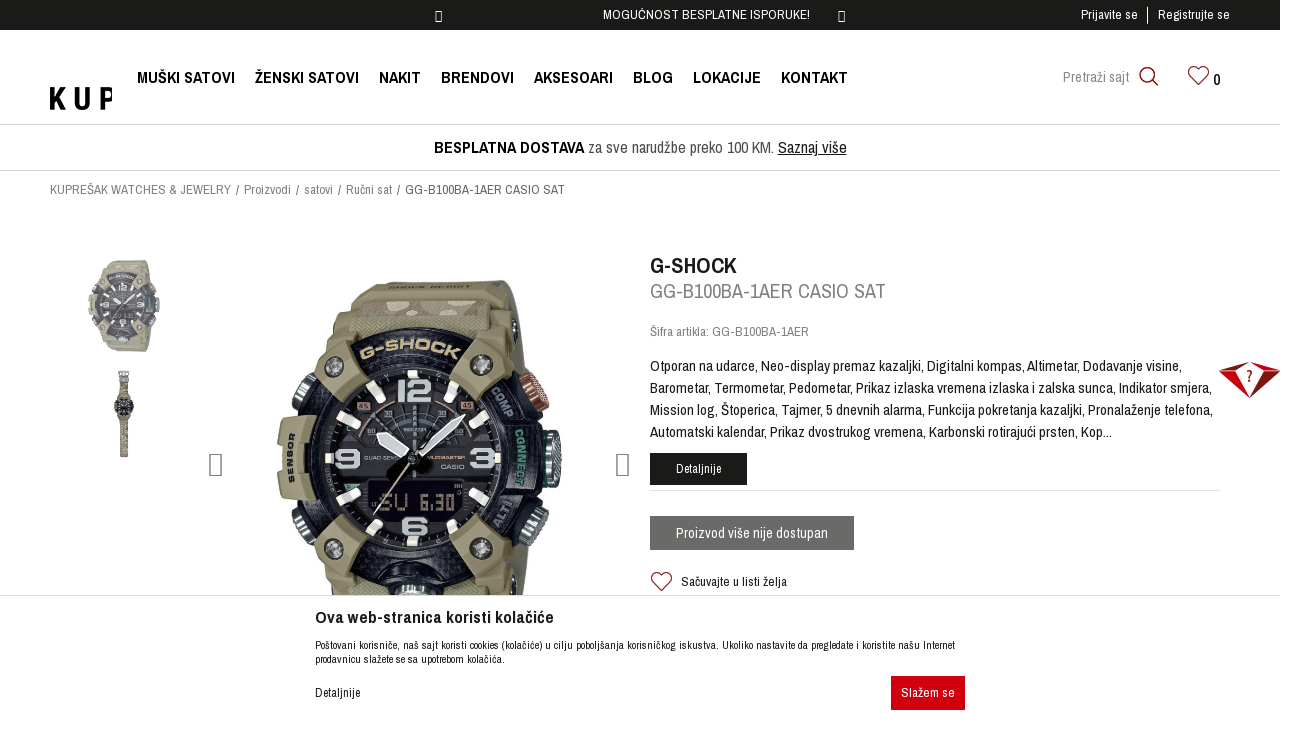

--- FILE ---
content_type: text/html; charset=UTF-8
request_url: http://www.kupresak.ba/rucni-sat/261-gg-b100ba-1aer-casio-sat
body_size: 24898
content:
<!DOCTYPE html>
<html lang="bs">
<head>
            <meta name="viewport" content="width=device-width, initial-scale=1">
    
    <meta name="generator" content="NBSHOP 5.9.58" />
    <meta http-equiv="content-type" content="text/html; charset=UTF-8">
    <meta http-equiv="content-language" content="bs" />
    <meta http-equiv="X-UA-Compatible" content="IE=edge">
    <meta name="theme-color" content="">
    <meta name="msapplication-navbutton-color" content="">
    <meta name="apple-mobile-web-app-status-bar-style" content="">
    <link rel="canonical" href="https://www.kupresak.ba/rucni-sat/261-gg-b100ba-1aer-casio-sat" />
        <title>GG-B100BA-1AER CASIO SAT  | KUPREŠAK WATCHES & JEWELRY</title>
    <meta name="title" content="GG-B100BA-1AER CASIO SAT  | KUPREŠAK WATCHES & JEWELRY" />
    <meta name="description" content="Otporan na udarce, Neo-display premaz kazaljki, Digitalni kompas, Altimetar, Dodavanje visine, Barometar, Termometar, Pedometar, Prikaz izlaska vremena izlas..." />
    <meta property="og:title" content="GG-B100BA-1AER CASIO SAT  | KUPREŠAK WATCHES & JEWELRY"/>
    <meta property="og:type" content="article" />
    <meta property="og:url" content="http://www.kupresak.ba/rucni-sat/261-gg-b100ba-1aer-casio-sat" />
    <meta property="og:image" content="https://www.kupresak.ba/files/images/slike_proizvoda/GG-B100BA-1AER.jpg"/>
    <meta property="og:image:url" content="https://www.kupresak.ba/files/images/slike_proizvoda/GG-B100BA-1AER.jpg"/>
    <meta property="og:site_name" content="KUPREŠAK WATCHES & JEWELRY"/>
    <meta property="og:description" content="Otporan na udarce, Neo-display premaz kazaljki, Digitalni kompas, Altimetar, Dodavanje visine, Barometar, Termometar, Pedometar, Prikaz izlaska vremena izlas..."/>
    <meta property="fb:admins" content=""/>
    <meta itemprop="name" content="GG-B100BA-1AER CASIO SAT  | KUPREŠAK WATCHES & JEWELRY">
    <meta itemprop="description" content="Otporan na udarce, Neo-display premaz kazaljki, Digitalni kompas, Altimetar, Dodavanje visine, Barometar, Termometar, Pedometar, Prikaz izlaska vremena izlas...">
    <meta itemprop="image" content="https://www.kupresak.ba/files/images/slike_proizvoda/GG-B100BA-1AER.jpg">
    <meta name="twitter:card" content="summary_large_image">
    <meta name="twitter:title" content="GG-B100BA-1AER CASIO SAT  | KUPREŠAK WATCHES & JEWELRY">
    <meta name="twitter:description" content="Otporan na udarce, Neo-display premaz kazaljki, Digitalni kompas, Altimetar, Dodavanje visine, Barometar, Termometar, Pedometar, Prikaz izlaska vremena izlas...">
    <meta name="twitter:image" content="https://www.kupresak.ba/files/images/slike_proizvoda/GG-B100BA-1AER.jpg">
    <link rel="icon" type="image/vnd.microsoft.icon" href="https://www.kupresak.ba/files/files/2.png" />
    <link rel="shortcut icon" type="image/vnd.microsoft.icon" href="https://www.kupresak.ba/files/files/2.png" />
    <link rel="stylesheet" href="https://www.kupresak.ba/nb-public/themes/nbshop5_v5_8/_static/fonts/nbicon/style.css" type="text/css" />
        <link rel="stylesheet" href="https://www.kupresak.ba/nb-public/themes/nbshop5_kupresak/_static/css/nbcss/style.fonts.theme.css?ver=16_2" type="text/css" /><link rel="stylesheet" href="https://www.kupresak.ba/nb-public/themes/nbshop5_v5_8/_static/css/plugins/nb.core.plugins.min.css?ver=16_2" type="text/css" /><link rel="stylesheet" href="https://www.kupresak.ba/nb-public/themes/nbshop5_v5_8/_static/css/nbcss/style.fonts.css?ver=16_2" type="text/css" /><link rel="stylesheet" href="https://www.kupresak.ba/nb-public/themes/nbshop5_v5_8/_static/css/nbcss/style.typography.css?ver=16_2" type="text/css" /><link rel="stylesheet" href="https://www.kupresak.ba/nb-public/themes/nbshop5_kupresak/_static/css/nbcss/style.typography.theme.css?ver=16_2" type="text/css" /><link rel="stylesheet" href="https://www.kupresak.ba/nb-public/themes/nbshop5_v5_8/_static/css/nbcss/style.helper.css?ver=16_2" type="text/css" /><link rel="stylesheet" href="https://www.kupresak.ba/nb-public/themes/nbshop5_v5_8/_static/css/nbcss/style.animation.css?ver=16_2" type="text/css" /><link rel="stylesheet" href="https://www.kupresak.ba/nb-public/themes/nbshop5_v5_8/_static/css/nbcss/style.basic.css?ver=16_2" type="text/css" /><link rel="stylesheet" href="https://www.kupresak.ba/nb-public/themes/nbshop5_kupresak/_static/css/nbcss/style.basic.theme.css?ver=16_2" type="text/css" /><link rel="stylesheet" href="https://www.kupresak.ba/nb-public/themes/nbshop5_v5_8/_static/css/nbcss/style.article.css?ver=16_2" type="text/css" /><link rel="stylesheet" href="https://www.kupresak.ba/nb-public/themes/nbshop5_v5_8/_static/css/nbcss/style.product.css?ver=16_2" type="text/css" /><link rel="stylesheet" href="https://www.kupresak.ba/nb-public/themes/nbshop5_v5_8/_static/css/nbcss/style.cart.css?ver=16_2" type="text/css" /><link rel="stylesheet" href="https://www.kupresak.ba/nb-public/themes/nbshop5_v5_8/_static/css/nbcss/style.css?ver=16_2" type="text/css" /><link rel="stylesheet" href="https://www.kupresak.ba/nb-public/themes/nbshop5_v5_8/blocks/slider/headlines/style.css?ver=16_2" type="text/css" /><link rel="stylesheet" href="https://www.kupresak.ba/nb-public/themes/nbshop5_v5_8/blocks/product/images/fullscreen_product_slider/style.css?ver=16_2" type="text/css" /><link rel="stylesheet" href="https://www.kupresak.ba/nb-public/themes/nbshop5_v5_8/blocks/product/images/gallery_vertical/style.css?ver=16_2" type="text/css" /><link rel="stylesheet" href="https://www.kupresak.ba/nb-public/themes/nbshop5_v5_8/blocks/product/images/thumbs_vertical/style.css?ver=16_2" type="text/css" /><link rel="stylesheet" href="https://www.kupresak.ba/nb-public/themes/nbshop5_v5_8/blocks/product/images/main_slider/style.css?ver=16_2" type="text/css" /><link rel="stylesheet" href="https://www.kupresak.ba/nb-public/themes/nbshop5_v5_8/blocks/product/product_detail/favorite/style.css?ver=16_2" type="text/css" /><link rel="stylesheet" href="https://www.kupresak.ba/nb-public/themes/nbshop5_v5_8/blocks/product/product_detail/product_info/style.css?ver=16_2" type="text/css" /><link rel="stylesheet" href="https://www.kupresak.ba/nb-public/themes/nbshop5_v5_8/blocks/product/product_detail/product_rate/style.css?ver=16_2" type="text/css" /><link rel="stylesheet" href="https://www.kupresak.ba/nb-public/themes/nbshop5_v5_8/blocks/product/product_size/style.css?ver=16_2" type="text/css" /><link rel="stylesheet" href="https://www.kupresak.ba/nb-public/themes/nbshop5_v5_8/blocks/product/product_detail/quantity_circle/style.css?ver=16_2" type="text/css" /><link rel="stylesheet" href="https://www.kupresak.ba/nb-public/themes/nbshop5_v5_8/blocks/product/product_detail/product_buy/style.css?ver=16_2" type="text/css" /><link rel="stylesheet" href="https://www.kupresak.ba/nb-public/themes/nbshop5_v5_8/blocks/slider/grid/style.css?ver=16_2" type="text/css" /><link rel="stylesheet" href="https://www.kupresak.ba/nb-public/themes/nbshop5_v5_8/blocks/product/product_slider/service_product/style.css?ver=16_2" type="text/css" /><link rel="stylesheet" href="https://www.kupresak.ba/nb-public/themes/nbshop5_v5_8/blocks/product/product_detail/product_not_allowed_buy/style.css?ver=16_2" type="text/css" /><link rel="stylesheet" href="https://www.kupresak.ba/nb-public/themes/nbshop5_v5_8/blocks/comments/comments_content/style.css?ver=16_2" type="text/css" /><link rel="stylesheet" href="https://www.kupresak.ba/nb-public/themes/nbshop5_v5_8/blocks/product/featured_products/style.css?ver=16_2" type="text/css" /><link rel="stylesheet" href="https://www.kupresak.ba/nb-public/themes/nbshop5_v5_8/blocks/modals/popup_notification/style.css?ver=16_2" type="text/css" /><link rel="stylesheet" href="https://www.kupresak.ba/nb-public/themes/nbshop5_v5_8/blocks/product/product_details_iframe/style.css?ver=16_2" type="text/css" /><link rel="stylesheet" href="https://www.kupresak.ba/nb-public/themes/nbshop5_v5_8/blocks/product/images/gallery/style.css?ver=16_2" type="text/css" /><link rel="stylesheet" href="https://www.kupresak.ba/nb-public/themes/nbshop5_v5_8/blocks/product/product_detail/product_info/style.css?ver=16_2" type="text/css" /><link rel="stylesheet" href="https://www.kupresak.ba/nb-public/themes/nbshop5_v5_8/blocks/product/images/main_slider/style.css?ver=16_2" type="text/css" /><link rel="stylesheet" href="https://www.kupresak.ba/nb-public/themes/nbshop5_v5_8/blocks/product/product_detail/favorite/style.css?ver=16_2" type="text/css" /><link rel="stylesheet" href="https://www.kupresak.ba/nb-public/themes/nbshop5_v5_8/blocks/product/product_details_timer/style.css?ver=16_2" type="text/css" /><link rel="stylesheet" href="https://www.kupresak.ba/nb-public/themes/nbshop5_v5_8/blocks/product/product_size/style.css?ver=16_2" type="text/css" /><link rel="stylesheet" href="https://www.kupresak.ba/nb-public/themes/nbshop5_v5_8/blocks/product/product_detail/quantity_circle/style.css?ver=16_2" type="text/css" /><link rel="stylesheet" href="https://www.kupresak.ba/nb-public/themes/nbshop5_v5_8/blocks/product/product_detail/product_buy/style.css?ver=16_2" type="text/css" /><link rel="stylesheet" href="https://www.kupresak.ba/nb-public/themes/nbshop5_v5_8/blocks/product/product_detail/product_buy_bobble/style.css?ver=16_2" type="text/css" /><link rel="stylesheet" href="https://www.kupresak.ba/nb-public/themes/nbshop5_kupresak/_static/css/nbcss/style.theme.css?ver=16_2" type="text/css" /><link rel="stylesheet" href="https://www.kupresak.ba/nb-public/themes/nbshop5_v5_8/_static/css/nbcss/style.responsive.md.css?ver=16_2" type="text/css" /><link rel="stylesheet" href="https://www.kupresak.ba/nb-public/themes/nbshop5_kupresak/_static/css/nbcss/style.responsive.theme.md.css?ver=16_2" type="text/css" /><link rel="stylesheet" href="https://www.kupresak.ba/nb-public/themes/nbshop5_v5_8/_static/css/nbcss/style.responsive.sm.css?ver=16_2" type="text/css" /><link rel="stylesheet" href="https://www.kupresak.ba/nb-public/themes/nbshop5_kupresak/_static/css/nbcss/style.responsive.theme.sm.css?ver=16_2" type="text/css" /><link rel="stylesheet" href="https://www.kupresak.ba/nb-public/themes/nbshop5_v5_8/_static/css/nbcss/style.responsive.xs.css?ver=16_2" type="text/css" /><link rel="stylesheet" href="https://www.kupresak.ba/nb-public/themes/nbshop5_kupresak/_static/css/nbcss/style.responsive.theme.xs.css?ver=16_2" type="text/css" /><link rel="stylesheet" href="https://www.kupresak.ba/nb-public/themes/nbshop5_v5_8/_static/css/nbcss/style.responsive.xxs.css?ver=16_2" type="text/css" /><link rel="stylesheet" href="https://www.kupresak.ba/nb-public/themes/nbshop5_kupresak/_static/css/nbcss/style.responsive.theme.xxs.css?ver=16_2" type="text/css" />    <script type="text/javascript">
        var nb_site_url  = 'https://www.kupresak.ba';
        var nb_site_url_with_country_lang  = 'https://www.kupresak.ba';
        var nb_cart_page_url = 'https://www.kupresak.ba/kupovina';
        var nb_active_page_url = 'http://www.kupresak.ba/rucni-sat/261-gg-b100ba-1aer-casio-sat';
        var nb_type_page = 'product';
        var nb_type_page_object_id = '261';
        var nb_enable_lang = '';
        var promoModalPopNumberDaysInit = 10;
        var showAllwaysOnHomePage = false;
        var resetCookieConfirm = false;
    </script>
        <!-- Global site tag (gtag.js) - Google Analytics -->
<script async src="https://www.googletagmanager.com/gtag/js?id=G-V8LF29BJ4B"></script>
<script>
  window.dataLayer = window.dataLayer || [];
  function gtag(){dataLayer.push(arguments);}
  gtag('js', new Date());

  gtag('config', 'G-V8LF29BJ4B');
</script>
</head>
<body class="cc-bih lc-bs uc-product_list tp-product  b2c-users ">

<div class="header" data-fixed="true">

    <div class="header-top fixed-style">

        <div class="container">

            <div class="block nav-mobile-icon">
    <i class="icon fa fa-bars" aria-hidden="true"></i>
</div>
            <div class="row">

                <div class="hidden-xs col-sm-4">

                    

                </div>

                <div class="hidden-xs col-sm-4 midle-coll">

                    

    <div class="block slider handlines-sldier appear">

        <div class="slider-init"
             data-gtm-slider-items="2"
             data-gtm-slider-position="Header headlines" >

            
                <div class="item"
                     data-gtm-slider-name="SIGURNO PLAĆANJE PLATNIM KARTICAMA!"
                     data-gtm-slider-creative=""
                     data-gtm-slider-id="3"
                     data-promotion-item-id="3">

                    <div class="content">
                        <div class="text-wrapper">
                            <div class="title">SIGURNO PLAĆANJE PLATNIM KARTICAMA!</div>
                            <div class="description"></div>
                            
                        </div>
                    </div>

                </div>

            
                <div class="item"
                     data-gtm-slider-name="MOGUĆNOST BESPLATNE ISPORUKE!"
                     data-gtm-slider-creative=""
                     data-gtm-slider-id="4"
                     data-promotion-item-id="4">

                    <div class="content">
                        <div class="text-wrapper">
                            <div class="title">MOGUĆNOST BESPLATNE ISPORUKE!</div>
                            <div class="description"></div>
                                                            <a href="http://" title="MOGUĆNOST BESPLATNE ISPORUKE!" class="btn btn-small hidden">Pogledaj više</a>
                            
                        </div>
                    </div>

                </div>

            
        </div>

        <div class="slider-arrows slider-navigation-absolute"></div>

    </div>


                </div>

                <div class="col-xs-12 col-sm-4">

                        <nav class="block user">
    <ul class="nav nav-simple">
                                <li class="item item-login">
                <a class="login-btn"  href="" data-permalink="https://www.kupresak.ba/prijava" title="Prijavite se" data-toggle="modal" data-target="#login_modal">
                    <i class="icon fa fa-user" aria-hidden="true"></i>
                    <span>Prijavite se</span>
                </a>
            </li>
                        <li class="item item-register">
                <a class="register-btn" href="" data-permalink="https://www.kupresak.ba/registracija" title="Registrujte se" data-toggle="modal" data-target="#register_modal">
                    Registrujte se                </a>
            </li>
                            </ul>
</nav>
   
                </div>

            </div>

        </div>

    </div>

    <div class="container">
    </div>


    <div class="header-wrapper">
        <div class="container">
            <div class="left-wrapper">
                <div itemscope itemtype="http://schema.org/Organization" class="block logo" >
    <a itemprop="url" href="https://www.kupresak.ba" title="KUPREŠAK WATCHES & JEWELRY">
        <img itemprop="logo" src="/files/files/kupresak.png" class="img-responsive lozad"  title="KUPREŠAK WATCHES & JEWELRY" alt="KUPREŠAK WATCHES & JEWELRY">
    </a>
</div>                <div class="block main-4level ">
    <nav class="nav nav-main-wrapper ease hidden-fullscreen  ">

                <div class="container">
                        
            
            <ul class="nav-main list-inline">

                <div class="nav-main-toplang country-button"></div>
                <div class="nav-main-useractions"></div>

                <li class="level3">
                                <a href="https://www.kupresak.ba/proizvodi/pol-muski/" target="_self" title="MUŠKI SATOVI"><span>MUŠKI SATOVI</span><i class="icon fa fa-angle-down hidden-xs"></i><i class="icon fa fa-angle-right visible-xs"></i> </a><div class="nav-main-submenu-wrapper ease hidden">
                            <div class="container">
                                <ul class="nav-main-submenu"><li class="level3">
                                <a target="_self" href="https://www.kupresak.ba/proizvodi/pol-muski/materijal-narukvice-koza/" title="Sa kožnom narukvicom"><h5>Sa kožnom narukvicom</h5><i class="icon fa fa-angle-down hidden-xs"></i><i class="icon fa fa-angle-right visible-xs"></i></a><li class="">
                                <a target="_self" href="https://www.kupresak.ba/proizvodi/pol-muski/materijal-narukvice-metal/" title="Sa metalnom narukvicom"><h5>Sa metalnom narukvicom</h5><i class="icon fa fa-angle-down hidden-xs"></i><i class="icon fa fa-angle-right visible-xs"></i></a><li class="">
                                <a target="_self" href="https://www.kupresak.ba/proizvodi/pol-muski/materijal-narukvice-guma/" title="Sa gumenom narukvicom"><h5>Sa gumenom narukvicom</h5><i class="icon fa fa-angle-down hidden-xs"></i><i class="icon fa fa-angle-right visible-xs"></i></a><li class="">
                                <a target="_self" href="https://www.kupresak.ba/proizvodi/pol-muski/tip-mehanizma-kvarcni/" title="Kvarcni"><h5>Kvarcni</h5><i class="icon fa fa-angle-down hidden-xs"></i><i class="icon fa fa-angle-right visible-xs"></i></a><li class="">
                                <a target="_self" href="https://www.kupresak.ba/proizvodi/pol-muski/tip-mehanizma-automatik/" title="Automatski/mehanički"><h5>Automatski/mehanički</h5><i class="icon fa fa-angle-down hidden-xs"></i><i class="icon fa fa-angle-right visible-xs"></i></a></ul></div></div></li><li class="level3">
                                <a href="https://www.kupresak.ba/proizvodi/pol-zenski" target="_self" title="ŽENSKI SATOVI"><span>ŽENSKI SATOVI</span><i class="icon fa fa-angle-down hidden-xs"></i><i class="icon fa fa-angle-right visible-xs"></i> </a><div class="nav-main-submenu-wrapper ease hidden">
                            <div class="container">
                                <ul class="nav-main-submenu"><li class="">
                                <a target="_self" href="https://www.kupresak.ba/proizvodi/pol-zenski/materijal-narukvice-koza/" title="Sa kožnom narukvicom"><h5>Sa kožnom narukvicom</h5><i class="icon fa fa-angle-down hidden-xs"></i><i class="icon fa fa-angle-right visible-xs"></i></a><li class="">
                                <a target="_self" href="https://www.kupresak.ba/proizvodi/pol-zenski/materijal-narukvice-celik/" title="Sa metalnom narukvicom"><h5>Sa metalnom narukvicom</h5><i class="icon fa fa-angle-down hidden-xs"></i><i class="icon fa fa-angle-right visible-xs"></i></a><li class="">
                                <a target="_self" href="https://www.kupresak.ba/proizvodi/pol-zenski/materijal-narukvice-guma/" title="Sa gumenom narukvicom"><h5>Sa gumenom narukvicom</h5><i class="icon fa fa-angle-down hidden-xs"></i><i class="icon fa fa-angle-right visible-xs"></i></a></ul></div></div></li><li>
                                <a href="https://www.kupresak.ba/nakit/" target="_self" title="NAKIT"><span>NAKIT</span> </a></li><li class="brand">
                                <a href="https://www.kupresak.ba/brendovi" target="_self" title="BRENDOVI"><span>BRENDOVI</span> </a></li><li>
                                <a href="https://www.kupresak.ba/aksesoari/" target="_self" title="AKSESOARI"><span>AKSESOARI</span> </a></li><li>
                                <a href="https://www.kupresak.ba/blog" target="_self" title="BLOG"><span>BLOG</span> </a></li><li>
                                <a href="https://www.kupresak.ba/radnje" target="_self" title="LOKACIJE"><span>LOKACIJE</span> </a></li><li class="red-menu">
                                <a href="https://www.kupresak.ba/kontakt" target="_self" title="KONTAKT"><span>KONTAKT</span> </a></li>
            </ul>

            <div class="block autocomplete-button  autocomplete-button-simple " data-content="Pretraži sajt" title="Pretraži sajt">
            <span class="title">Pretraži sajt</span>
        <i class="icon fa fa-search" aria-hidden="true"></i>
</div>
            
                    </div>
    
    </nav>

</div>
            </div>
            <div class="right-wrapper">
                <div id="miniCartContent" class="block miniCartContent header-cart"></div>
                
<div id="miniFavContent" class="block header-favorite header-favorite-simple miniFavContent">
    <a href="https://www.kupresak.ba/omiljeno/product" title="Omiljeno">

        <div class="icon-wrapper">
            <i class="icon fa fa-heart-o" aria-hidden="true"></i>
            <span class="description">Omiljeno</span>
        </div>
        <div class="header-carthor-total favorite-header-total">0</div>

    </a>
</div>
            </div>

        </div>
    </div>

</div>


<form autocomplete="off" id="search-form" action="https://www.kupresak.ba/proizvodi" class="search" method="GET">
    <div class="block autocomplete-wrapper hidden">
        <div class="container">
            <div class="autocomplete">
                <input autocomplete="off" type="search" name="search" id="search-text" class="autocomplete-input" placeholder="Pretraži sajt" nb-type="product">
                <i class="icon fa fa-times autocomplete-close" aria-hidden="true"></i>
                <div class="autocomplete-results suggest" data-scroll-color="" data-scroll-width="" data-scroll-padding=""></div>
                <div class="autocomplete-loader hidden">
                    <i class="loader-icon"></i>
                </div>
            </div>
        </div>
    </div>
</form>

<div class="container-fluid appear headlines-slider-home hideon-fullscreen">
    

    <div class="block slider inline-items-slider slider_bellow_home-slider appear">

                <div class="slider-init">
        
            <div class="item">
                                    <div class="content">
                        <div class="text-wrapper">

                                                            <div class="title">BESPLATNA DOSTAVA za sve narudžbe preko 100 KM.</div>
                                <div class="description"><p><strong>BESPLATNA DOSTAVA</strong> za sve narudžbe preko 100 KM. <a href="http://www.kupresak.ba/isporuka">Saznaj vi&scaron;e</a></p>
</div>
                            
                        </div>
                    </div>

            </div>

                </div>
    </div>
    
</div>

<div class="hidden-fullscreen main-content">

<div class="hideon-fullscreen ease-slow">
    
<div class="block breadcrumbs">
    <div class="container">

        <ul>   
            <li>
                <a href="https://www.kupresak.ba" title="KUPREŠAK WATCHES & JEWELRY">
                    KUPREŠAK WATCHES & JEWELRY                </a>
            </li>

            
                
                                                            <li>
                            <a href="https://www.kupresak.ba/proizvodi/" title="Proizvodi" >
                                Proizvodi                            </a>
                        </li>

                                                                <li>
                            <a href="https://www.kupresak.ba/satovi/" title="satovi" >
                                satovi                            </a>
                        </li>

                                                                <li>
                            <a href="https://www.kupresak.ba/rucni-sat/" title="Ručni sat" >
                                Ručni sat                            </a>
                        </li>

                                
                            <li class="active">
                    GG-B100BA-1AER CASIO SAT                 </li>
                    </ul>

        
        
    </div>
</div>


<script type="application/ld+json">
    {
        "@context": "https://schema.org",
        "@type": "BreadcrumbList",
        "itemListElement": [
            {
                "@type": "ListItem",
                "position": 1,
                "name": "KUPREŠAK WATCHES & JEWELRY",
                "item": "https://www.kupresak.ba"
            }
                                ,{
                        "@type": "ListItem",
                        "position": 2,
                        "name": "Proizvodi",
                        "item": "https://www.kupresak.ba/proizvodi/"
                    }
                                    ,{
                        "@type": "ListItem",
                        "position": 3,
                        "name": "satovi",
                        "item": "https://www.kupresak.ba/satovi/"
                    }
                                    ,{
                        "@type": "ListItem",
                        "position": 4,
                        "name": "Ručni sat",
                        "item": "https://www.kupresak.ba/rucni-sat/"
                    }
                                        ,{
                "@type": "ListItem",
                "position": 5,
                "name": "GG-B100BA-1AER CASIO SAT",
                "item": "https://www.kupresak.ba/rucni-sat/261-gg-b100ba-1aer-casio-sat"
            }
                    ]
    }
</script>
</div>



    <div class="block sldier fullscreen fullscreen-product-slider">

        <div class="close">
            <span class="icon icon-close" aria-hidden="true"></span>
        </div>
        
            <div class="block slider product-images-thumbs-vertical-fullscreen ">
                <div class="fcreen-slider-wrapper" >
                <div class="slider-init">

                    
                    
                        
                        
                                                                                            <div class="item">
                                    <div class="img-wrapper">
                                        <img src="https://www.kupresak.ba/files/thumbs/files/images/slike_proizvoda/thumbs_320/GG-B100BA-1AER_320px.jpg" class="img-responsive" alt="GG-B100BA-1AER CASIO SAT "  data-index="0">
                                    </div>
                                </div>
                                                            
                        

                    
                        
                        
                                                                                            <div class="item">
                                    <div class="img-wrapper">
                                        <img src="https://www.kupresak.ba/files/thumbs/files/images/slike_proizvoda/thumbs_320/GG-B100BA-1AER_1_320px.jpg" class="img-responsive" alt="GG-B100BA-1AER CASIO SAT "  data-index="1">
                                    </div>
                                </div>
                                                            
                        

                    
                </div>
                <div class="slider-navigation slider-navigation-absolute"></div>
            </div>
            </div>



        
        <div class="slider-init fscrren">

            
            
                

                                            <div class="item">
                            <div class="img-wrapper">
                                <img src="https://www.kupresak.ba/files/thumbs/files/images/slike_proizvoda/thumbs_1200/GG-B100BA-1AER_1200_1200px.jpg" class="img-responsive img-watermark" alt="GG-B100BA-1AER CASIO SAT "  data-index="0">
                               <!-- <img src="" class="img-responsive" alt="" data-index="">-->
                            </div>
                        </div>
                                                                    
                

                                            <div class="item">
                            <div class="img-wrapper">
                                <img src="https://www.kupresak.ba/files/thumbs/files/images/slike_proizvoda/thumbs_1200/GG-B100BA-1AER_1_1200_1200px.jpg" class="img-responsive img-watermark" alt="GG-B100BA-1AER CASIO SAT "  data-index="1">
                               <!-- <img src="" class="img-responsive" alt="" data-index="">-->
                            </div>
                        </div>
                                                                    
                
            
            
        </div>
        <div class="slider-navigation slider-navigation-absolute"></div>
    </div>





<div class="container product-details ease-slow hideon-fullscreen">

    <div class="row appear">
        <div class="col-xs-12">
                        

    <div class="block products-detail-wrapper">

        <div class="row">
            <div class="col-xs-12 col-md-12 product-information-wrapper">
                <div class="col-xs-12 col-sm-6 col-md-6 product-gallery-wrapper appear appear-preloader">

                    
<div class="block product-images vertical-product-images" data-vertical="vertical" data-items="" data-slider-items="3">
    <div class="row">
                    <div class="col-sm-3 col-md-3 hidden-xs">
                

    
        <div class="block slider product-images-thumbs-vertical ">

        
            <div class="slider-init" data-items="3" data-items-md="3" data-items-sm="2" data-items-xs="2" data-items-xxs="2">

                                                    
                        
                                                                                <div class="item">
                                <div class="img-wrapper ">
                                                                                <img src="/files/thumbs/files/images/slike_proizvoda/thumbs_800/GG-B100BA-1AER_800_800px.jpg" class="img-responsive" alt="GG-B100BA-1AER CASIO SAT "  data-index="0">
                                                                    </div>
                            </div>
                                                        
                    
                        
                                                                                <div class="item">
                                <div class="img-wrapper ">
                                                                                <img src="/files/thumbs/files/images/slike_proizvoda/thumbs_800/GG-B100BA-1AER_1_800_800px.jpg" class="img-responsive" alt="GG-B100BA-1AER CASIO SAT "  data-index="1">
                                                                    </div>
                            </div>
                                                        
                    
            </div>
            <div class="slider-navigation slider-navigation-absolute"></div>

                        </div>

    

            
                        </div>
                            <div class="col-xs-12 col-sm-9 col-md-9 main-img">
            
            <div class="product-image-wrapper">

                



    <div class="block slider product-main" style="background-image: url(/files/thumbs/files/images/slike_proizvoda/thumbs_800/GG-B100BA-1AER_800_800px.jpg)">

        <div class="slider-init" data-items="1" data-items-md="1" data-items-sm="1" data-items-xs="1" data-items-xxs="1">
                        


                        
                

                    
                        
                            <div class="item  ">
                                                                                                    <img src="/files/thumbs/files/images/slike_proizvoda/thumbs_800/GG-B100BA-1AER_800_800px.jpg"
                                        class="img-responsive "
                                        data-real-linkg="https://www.kupresak.ba/files/images/slike_proizvoda/GG-B100BA-1AER.jpg"
                                        alt="GG-B100BA-1AER CASIO SAT "
                                        data-index="0"
                                                                                                                                    data-zoom-image="https://www.kupresak.ba/files/thumbs/files/images/slike_proizvoda/thumbs_1200/GG-B100BA-1AER_1200_1200px.jpg"
                                                                                                                              />
                                                                                            </div>

                            
                                                
                    

                

                    
                        
                            <div class="item  ">
                                                                                                    <img src="/files/thumbs/files/images/slike_proizvoda/thumbs_800/GG-B100BA-1AER_1_800_800px.jpg"
                                        class="img-responsive "
                                        data-real-linkg="https://www.kupresak.ba/files/images/slike_proizvoda/GG-B100BA-1AER_1.jpg"
                                        alt="GG-B100BA-1AER CASIO SAT "
                                        data-index="1"
                                                                                                                                    data-zoom-image="https://www.kupresak.ba/files/thumbs/files/images/slike_proizvoda/thumbs_1200/GG-B100BA-1AER_1_1200_1200px.jpg"
                                                                                                                              />
                                                                                            </div>

                            
                                                
                    

                
            
        </div>
        <div class="slider-navigation slider-navigation-absolute"></div>
    </div>

    <input type="hidden" value="/files/thumbs/files/images/slike_proizvoda/thumbs_350/GG-B100BA-1AER_350_350px.jpg" class="product-image-active"/>


                <div class="product-item-overlay loaded ease-slow ">
                                                                <div class="caption-brand">
                            <a href="https://www.kupresak.ba/proizvodi/brend-g-shock" title="G-SHOCK">
                                <img src="https://www.kupresak.ba/files/images/kupresak/brendovi/g-sh.png" class="img-responsive" alt="G-SHOCK"/>
                            </a>
                        </div>
                                        <div class="caption-product-list">
                                                                                                                    </div>

                                        <div class="caption-discount hide discount-00" style="">

                        <div class="discount-old-wraper hide">
                            <div class="discount">
                                <span class="text-old-discount">
                                    <span class="text-old-discount-value"></span>
                                    <span>%</span>
                                </span>
                            </div>

                            <i class="icon-plus caption-plusconnector hide"></i>
                        </div>

                        <span class="text-discount">
                            <span class="text-discount-value">0</span>
                            <span>%</span>
                        </span>

                    </div>
                                                            <div class="caption-icons">
                        
<div  class="product-favorite favorite product-wishlist-add" data-productid="261" data-favoriteid="-1" data-content="Sačuvajte u listi želja" data-favorite-text-add="Sačuvajte u listi želja" data-favorite-text-delete="Uklonite iz liste želja" rel="popover" data-container="body"  data-trigger="hover"   data-placement="top">
    <i class="icon fa fa-heart-o" aria-hidden="true"></i>    <span class="text">Sačuvajte u listi želja</span>
</div>

<div class="search-product-data-wrapper">
    <a href="javascript:void(0)" title="Provjeri dostupnost u radnjama" onclick="searchProductDataTab('https://www.kupresak.ba/pronadjiuprodavnicama', 'GG-B100BA-1AER');">
        <i class="fa fa-map-marker" aria-hidden="true"></i> Provjeri dostupnost u radnjama    </a>
</div>                    </div>

                    
                </div>

                            </div>

            <div class="clearfix"></div>
                    

    <div class="block social-share detail-social-share social_icons_slider-slider">

        <div class="share-text" >Podeli</div>

        
            
                        <div class="item item-facebook">
                            <a target="_blank" href="https://www.facebook.com/sharer/sharer.php?sdk=joey&u=http%3A%2F%2Fwww.kupresak.ba%2Frucni-sat%2F261-gg-b100ba-1aer-casio-sat&display=popup&ref=plugin&src=share_button" title="Facebook">
                                                                <img src="/files/images/kupresak/fb.png" alt="Facebook">
                                                            </a>
                        </div>

                        
        
            
                            <div class="item item-twitter">
                                <a target="_blank" href="https://twitter.com/share?url=http%3A%2F%2Fwww.kupresak.ba%2Frucni-sat%2F261-gg-b100ba-1aer-casio-sat" title="Tweet">
                                                                            <img src="/files/images/kupresak/tw.png" alt="Twitter">
                                                                    </a>
                            </div>

                            
        
    </div>


<div class="clearfix"></div>

            <div class="product-image-actions">
                <a href="javascript:void(0)" title="Uvećaj" class="product-images-zoom-open">Uvećaj</a>
                            </div>

        </div>
    </div>

</div>



                </div>

                <div class="col-xs-12 col-sm-6 product-detail-wrapper">

                    
<div class="block product-details-info">

    <div class="heading-wrapper">
                <div class="brand">G-SHOCK</div>
            <div class="brand-img">
                <a href="https://www.kupresak.ba/proizvodi/brend-g-shock" title="G-SHOCK">
                    <img src="https://www.kupresak.ba/files/images/kupresak/brendovi/g-sh.png" title="G-SHOCK" alt="G-SHOCK">
                </a>
            </div>
        
        <div class="title">
            <h1>
                <span>GG-B100BA-1AER CASIO SAT </span>
            </h1>
        </div>

    </div>

    
            <div class="category">
            <a href="https://www.kupresak.ba/rucni-sat/" title="Ručni sat">
                Ručni sat            </a>
        </div>

    
    
                        <div class="code">
                Šifra artikla: <span>GG-B100BA-1AER</span>
                                            </div>
            
            
            
        <div class="description  read-more-text less" data-characters="400" data-characters-mobile="150" data-lessText="Manje detalja" data-moreText="Detaljnije">

        
            Otporan na udarce, Neo-display premaz kazaljki, Digitalni kompas, Altimetar, Dodavanje visine, Barometar, Termometar, Pedometar, Prikaz izlaska vremena izlaska i zalska sunca, Indikator smjera, Mission log, Štoperica, Tajmer, 5 dnevnih alarma, Funkcija pokretanja kazaljki, Pronalaženje telefona, Automatski kalendar, Prikaz dvostrukog vremena, Karbonski rotirajući prsten, Kopča s iglicom, Pokazivač kontrole baterije, Radni vijek baterije 2 godine, Težina 97 grama
        
    </div>
    
    </div>





                                        

    
                    
                                
                    
                    
                                            <a class="action-available binded-to-tab" title="Provjeri dostupnost" onclick="searchProductDataTab('https://www.kupresak.ba/pronadjiuprodavnicama', 'GG-B100BA-1AER');" href="#tab_product_check">
                            Provjeri dostupnost                        </a>
                    
                    

                    <div class="clearfix"></div>

                                        <div class="clearfix"></div>

                    
<!-- product size -->

        
    <div class="block product-attributes-wrapper clearfix" style=" display:none; " >

                    <label>Izaberi veličinu:</label>
                
            

                            <a class="product-help-link" title="Odredi veličinu" data-toggle="modal" data-target="#product_sizeguide_shoes_modal_slider">
                    ( <i class="icon fa fa-table" aria-hidden="true"></i> <span>Odredi veličinu</span> )
                </a>
            
            
        
        <div class="clearfix"></div>
        <ul class="product-attributes list-inline product-attributes-two-sizes ">

                                                </ul>
        <input type="hidden" name="product_size" id="product_size" value="">
        <input type="hidden" id="product_id" value="261">
    </div>

    
    <div class="clearfix"></div>

                
        

                    
                    
    <div class="block product-quantity-info product-quantity-info-circle">
        <span class="quantity-nb">
        0+</span>
        komada na lageru    </div>
                    
            
                <div class="product-buy">
                        <span rel="tooltip" class="" title="*Proizvod je rasprodat, ako želite da vas obavestimo o dostupnosti proizvoda kliknite na veličinu proizvoda za koju ste zainteresovani" data-placement="top" data-trigger="hover">
                        <button class="btn btn-default disabled">Proizvod više nije dostupan</button>
                        </span>

                        <div class="not-active-product-no-sizes hidden" rel="tooltip" title="Obavestenje ce vam stici na mail kada proizvod ponovo bude dostupan" data-placement="top" data-trigger="hover">
                            <i class="icon fa fa-envelope"></i><span>Obavesti me kada proizvod ponovo bude dostupan</span>
                        </div>
                </div>

            

            

                    
<div  class="product-favorite favorite product-wishlist-add" data-productid="261" data-favoriteid="-1" data-content="Sačuvajte u listi želja" data-favorite-text-add="Sačuvajte u listi želja" data-favorite-text-delete="Uklonite iz liste želja" rel="popover" data-container="body"  data-trigger="hover"   data-placement="top">
    <i class="icon fa fa-heart-o" aria-hidden="true"></i>    <span class="text">Sačuvajte u listi želja</span>
</div>

<div class="search-product-data-wrapper">
    <a href="javascript:void(0)" title="Provjeri dostupnost u radnjama" onclick="searchProductDataTab('https://www.kupresak.ba/pronadjiuprodavnicama', 'GG-B100BA-1AER');">
        <i class="fa fa-map-marker" aria-hidden="true"></i> Provjeri dostupnost u radnjama    </a>
</div>                    

<div class="product-compare product-compare-icon-261">
    <a onclick="NbCompareProduct.addProduct(261, 'https://www.kupresak.ba/uporedjivanje-proizvoda');" href="javascript:void(0);" title="" data-content="Uporedite proizod" rel="popover" data-container="body"  data-trigger="hover"   data-placement="top">
        <i class="icon fa fa-exchange" aria-hidden="true"></i>
        <span class="text">Uporedite proizvod</span>
    </a>
</div>

                        <div class="block slider-static grid-slider product_details_benefits-slider" data-gtm-slider-position="Product details benefits" >
                <div class="row ">
                            <div class="item  col-xs-6 col-sm-6 col-md-6 col-lg-3 "
                     data-gtm-slider-name="Sigurna kupovina"
                     data-gtm-slider-creative=""
                     data-gtm-slider-id="143"
                     data-promotion-item-id="143">

                                                                        <div class="img-wrapper">
                                                                    <div class="main-img ">
                                                                                    <a href="http://" target="_self" title="Sigurna kupovina">
                                                                                    <img src="/files/images/kupresak/stit.png" class="img-responsive lozad" alt="Sigurna kupovina" />
                                                                                    </a>
                                                                            </div>
                                                                                            </div>
                        
                    
                        <div class="content">
                                                            <div class="text-wrapper">
                                                                        <a href="http://" target="_self" title="Sigurna kupovina">
                                                                                                                            <div class="title">Sigurna kupovina</div>
                                                                                <div class="description"></div>
                                                                            </a>
                                                                </div>
                                                                                        
                            
                            
                        </div>
                                            
                </div>
                            <div class="item  col-xs-6 col-sm-6 col-md-6 col-lg-3 "
                     data-gtm-slider-name="Mogućnost zamjene"
                     data-gtm-slider-creative=""
                     data-gtm-slider-id="144"
                     data-promotion-item-id="144">

                                                                        <div class="img-wrapper">
                                                                    <div class="main-img ">
                                                                                    <img src="/files/images/kupresak/kuca.png" class="img-responsive lozad" alt="Mogućnost zamjene" />
                                                                            </div>
                                                                                            </div>
                        
                    
                        <div class="content">
                                                            <div class="text-wrapper">
                                                                                                                        <div class="title">Mogućnost zamjene</div>
                                                                                <div class="description"></div>
                                                                        </div>
                                                                                        
                            
                            
                        </div>
                                            
                </div>
                            <div class="item  col-xs-6 col-sm-6 col-md-6 col-lg-3 "
                     data-gtm-slider-name="Besplatna dostava"
                     data-gtm-slider-creative=""
                     data-gtm-slider-id="145"
                     data-promotion-item-id="145">

                                                                        <div class="img-wrapper">
                                                                    <div class="main-img ">
                                                                                    <a href="http://" target="_self" title="Besplatna dostava">
                                                                                    <img src="/files/images/kupresak/kamion.png" class="img-responsive lozad" alt="Besplatna dostava" />
                                                                                    </a>
                                                                            </div>
                                                                                            </div>
                        
                    
                        <div class="content">
                                                            <div class="text-wrapper">
                                                                        <a href="http://" target="_self" title="Besplatna dostava">
                                                                                                                            <div class="title">Besplatna dostava</div>
                                                                                <div class="description"></div>
                                                                            </a>
                                                                </div>
                                                                                        
                            
                            
                        </div>
                                            
                </div>
                            <div class="item  col-xs-6 col-sm-6 col-md-6 col-lg-3 "
                     data-gtm-slider-name="Izbor načina plaćanja"
                     data-gtm-slider-creative=""
                     data-gtm-slider-id="146"
                     data-promotion-item-id="146">

                                                                        <div class="img-wrapper">
                                                                    <div class="main-img ">
                                                                                    <a href="http://" target="_self" title="Izbor načina plaćanja">
                                                                                    <img src="/files/images/kupresak/novac.png" class="img-responsive lozad" alt="Izbor načina plaćanja" />
                                                                                    </a>
                                                                            </div>
                                                                                            </div>
                        
                    
                        <div class="content">
                                                            <div class="text-wrapper">
                                                                        <a href="http://" target="_self" title="Izbor načina plaćanja">
                                                                                                                            <div class="title">Izbor načina plaćanja</div>
                                                                                <div class="description"></div>
                                                                            </a>
                                                                </div>
                                                                                        
                            
                            
                        </div>
                                            
                </div>
                    </div>
            </div>

                    
                    
                    

<div class="add-to-lift-list">
    <a data-toggle="modal" data-target="#login_modal" href="javascript:void(0);" title="Dodaj proizvod u spisak za kupovinu">
                <i class="icon fa fa-check-circle" aria-hidden="true"></i>Dodaj proizvod u spisak za kupovinu    </a>
</div>


                    
                    


                    


                    



                    <div class="clearfix"></div>

                                    </div>
            </div>

            <div class="toggle-banner">
    <div class="item closed">

        
            <div class="block sidebar slider-static sidebar-info ">

                <div class="headline-wrapper">
                    <div class="title">
                        Pomoć pri kupovini                    </div>

                    <div class="description">
                                            </div>
                </div>

                <div class="items-wrapper">
                                            
                            
                            <div class="item ">

                                                                    <div class="img-wrapper">
                                            <img src="/files/files/Temp-300x200(1).jpg" alt="Za više informacija, pomoć i narudžbe               " />
                                    </div>
                                
                                <div class="text-wrapper">

                                    <div class="title">
                                                                                    Za više informacija, pomoć i narudžbe                                                                                               </div>

                                    <div class="description">
                                        <p><a href="mailto:webshop@kupresak.ba">webshop@kupresak.ba</a></p>
                                    </div>

                                </div>

                                
                            </div>

                        
                            
                            <div class="item ">

                                                                    <div class="img-wrapper">
                                            <img src="/files/files/Temp-300x200(1).jpg" alt="Radno vrijeme" />
                                    </div>
                                
                                <div class="text-wrapper">

                                    <div class="title">
                                                                                    Radno vrijeme                                                                                </div>

                                    <div class="description">
                                        <p>Svakog dana od 08h do 16h</p>
                                    </div>

                                </div>

                                
                            </div>

                                            
                </div>

            </div>

        
    </div>
    <div class="toggle-button">
        <span>Pomoć</span>
        <i class="icon fa fa-angle-left" aria-hidden="true"></i>
        <div class="img-wrapper">
                        <img src="https://www.kupresak.ba/files/images/kupresak/help.png" class="img-responsive">
                    </div>
    </div>

</div>

        </div>

    </div>
    

        </div>

        <div class="col-xs-12">

            
    <div class="block product-generic-tabs lists-tabs">
        <ul class="slider-init items-wrapper appear">

                                    <li class="item tab-items item-description active"
                            >
                            <a href="#tab_product_description" data-toggle="tab" title="O proizvodu">
                                O proizvodu                            </a>
                        </li>
                                            <li class="item tab-items item-product_atributes "
                            >
                            <a href="#tab_product_product_atributes" data-toggle="tab" title="Specifikacija">
                                Specifikacija                            </a>
                        </li>
                                            <li class="item tab-items item-comments "
                            >
                            <a href="#tab_product_comments" data-toggle="tab" title="Komentari">
                                Komentari                            </a>
                        </li>
                                            <li class="item tab-items item-check "
                            onclick="searchProductDataTab('https://www.kupresak.ba/pronadjiuprodavnicama', 'GG-B100BA-1AER');">
                            <a href="#tab_product_check" data-toggle="tab" title="Provjeri dostupnost u radnjama">
                                Provjeri dostupnost u radnjama                            </a>
                        </li>
                    
        </ul>

        <div class="tab-content">

                                    <div class="tab-pane  active" id="tab_product_description" itemprop="description">
                                Otporan na udarce, Neo-display premaz kazaljki, Digitalni kompas, Altimetar, Dodavanje visine, Barometar, Termometar, Pedometar, Prikaz izlaska vremena izlaska i zalska sunca, Indikator smjera, Mission log, Štoperica, Tajmer, 5 dnevnih alarma, Funkcija pokretanja kazaljki, Pronalaženje telefona, Automatski kalendar, Prikaz dvostrukog vremena, Karbonski rotirajući prsten, Kopča s iglicom, Pokazivač kontrole baterije, Radni vijek baterije 2 godine, Težina 97 grama                        </div>
                                            <div class="tab-pane  " id="tab_product_product_atributes" itemprop="product_atributes">
                            

        
    
    
    <div class="block product-tab-specification">
        <table class="table product-attrbite-table">
            <thead>
                <tr>
                    <th>Karakteristika</th>
                    <th>Vrijednost</th>
                </tr>
            </thead>
            <tbody>
                                    <tr>
                        <td>Kategorija</td>
                        <td>
                            <a href="https://www.kupresak.ba/rucni-sat/" title="Ručni sat">
                                Ručni sat                            </a>
                        </td>
                    </tr>
                                
                
                                
                                        <tr class="attr-brendovi">
                        <td>Brendovi</td>
                        <td>
                            <a href="https://www.kupresak.ba/proizvodi/brend-g-shock" title="G-SHOCK">G-SHOCK</a>                        </td>
                    </tr>
                    
                                        <tr class="attr-pol">
                        <td>Pol</td>
                        <td>
                            <a href="https://www.kupresak.ba/proizvodi/pol-muski" title="Muški">Muški</a>                        </td>
                    </tr>
                    
                                        <tr class="attr-materijal-sata">
                        <td>Materijal sata</td>
                        <td>
                            <a href="https://www.kupresak.ba/proizvodi/materijal-sata-karbon-kaucuk" title="Karbon-kaučuk">Karbon-kaučuk</a>                        </td>
                    </tr>
                    
                                        <tr class="attr-materijal-narukvice">
                        <td>Materijal narukvice</td>
                        <td>
                            <a href="https://www.kupresak.ba/proizvodi/materijal-narukvice-kaucuk" title="Kaučuk">Kaučuk</a>                        </td>
                    </tr>
                    
                                        <tr class="attr-boja-narukvice">
                        <td>Boja narukvice</td>
                        <td>
                            <a href="https://www.kupresak.ba/proizvodi/boja-narukvice-maskirna" title="Maskirna">Maskirna</a>                        </td>
                    </tr>
                    
                                        <tr class="attr-boja-kucista">
                        <td>Boja kućišta</td>
                        <td>
                            <a href="https://www.kupresak.ba/proizvodi/boja-kucista-crna" title="Crna">Crna</a>                        </td>
                    </tr>
                    
                                        <tr class="attr-tip-stakla">
                        <td>Tip stakla</td>
                        <td>
                            <a href="https://www.kupresak.ba/proizvodi/tip-stakla-mineralno" title="Mineralno">Mineralno</a>                        </td>
                    </tr>
                    
                                        <tr class="attr-velicina">
                        <td>Veličina</td>
                        <td>
                            <a href="https://www.kupresak.ba/proizvodi/velicina-55mm" title="55mm">55mm</a>                        </td>
                    </tr>
                    
                                        <tr class="attr-vodootpornost">
                        <td>Vodootpornost</td>
                        <td>
                            <a href="https://www.kupresak.ba/proizvodi/vodootpornost-20-bara" title="20 bara">20 bara</a>                        </td>
                    </tr>
                    
                                                    </tbody>
        </table>
    </div>



                        </div>
                                            <div class="tab-pane  " id="tab_product_comments" itemprop="comments">
                            
<div class="block comments comments-two">
    
    <form class="form-comment" role="form" method="POST" data-remote-url="http://www.kupresak.ba/rucni-sat/261-gg-b100ba-1aer-casio-sat">

        <div class="heading-wrapper">
            <div class="title">
                <h3><span>Ostavi komentar</span></h3>
            </div>
        </div>

        <div class="comments-input-wrapper">

            
            
            <div class="clear"></div>

            <div class="alert hidden"></div>

            <div class="row inputs-wrapper ">
                <div class="col-xs-12 col-sm-6 col-md-6">
                    <div class="form-group form-group-name ">
                        <label for="comment_name">Ime/Nadimak</label>
                        <input type="text" class="form-control" id="comment_name" name="comment_name" placeholder="Ime/Nadimak" value="" required>
                    </div>
                </div>
                <div class="col-xs-12 col-sm-6 col-md-6">
                    <div class="form-group form-group-email">
                        <label for="comment_email">Email</label>
                        <input type="email" class="form-control" name="comment_email" id="comment_email" placeholder="Email" value="" required>
                    </div>
                </div>
                <div class="col-xs-12 col-md-12">
                                                                   <div class="label-info">
                           <label>Kako biste ocenili uslugu ove ordinacije(rezultat, kvalitet, ljubaznost, izgled ordinacije?</label>
                       </div>
                            <div class="form-group  form-group-rating">
                            <div id="rateYo" data-start-color="" data-end-color="" data-normal-fill="" class="form-control">
                                <div class="rate-wrapper">
                                    <div class="back-stars"><!--
                                        --><i class="icon fa fa-star"  aria-hidden="true"></i><!--
                                        --><i class="icon fa fa-star"  aria-hidden="true"></i><!--
                                        --><i class="icon fa fa-star"  aria-hidden="true"></i><!--
                                        --><i class="icon fa fa-star"  aria-hidden="true"></i><!--
                                        --><i class="icon fa fa-star"  aria-hidden="true"></i><!--
                                    --></div>
                                    <div class="front-stars"><!--
                                        --><i class="icon fa fa-star"  aria-hidden="true"></i><!--
                                        --><i class="icon fa fa-star"  aria-hidden="true"></i><!--
                                        --><i class="icon fa fa-star"  aria-hidden="true"></i><!--
                                        --><i class="icon fa fa-star"  aria-hidden="true"></i><!--
                                        --><i class="icon fa fa-star"  aria-hidden="true"></i><!--
                                    --></div>
                                </div>
                            </div>
                        </div>
                                                        </div>
                <div class="col-xs-12 col-md-12">
                    <div class="form-group form-group-message">
                        <label for="comment_message">Poruka</label>
                        <textarea class="form-control" rows="5" id="comment_message" name="comment_message" placeholder="Poruka" required></textarea>
                    </div>
                </div>
                <div class="col-xs-12 col-md-12">
                    <div class="form-group  form-group-btn">
                        <input type="hidden" name="objectId" value="261"/>
                        <input type="hidden" name="type" value="product"/>
                        <input type="hidden" name="device" value="desktop"/>
                        <input type="hidden" id="rating_stars" name="rating_stars" value=""/>
                        <button type="submit" id="comment_submit" name="comment_submit" class="btn btn-info confirm-loader"><span>Pošalji</span><span class="loading">Obrada <i class="icon fa fa-spinner" aria-hidden="true"></i></span></button>
                    </div>
                </div>

                <div class="clearfix"></div>
            </div>
        </div>

    </form>
    
</div>

<div class="comments-content-wrapper" id="commentsContent">
    
<div id="comments-list-content" class="block comment-content">

    
        <div class="no-comment-notice">
            <span>Trenutno nema komentara</span>
        </div>

    
</div>
</div>
                        </div>
                                            <div class="tab-pane promotion-wrapper " id="tab_product_check" itemprop="check">
                            
<div id="tab_product_check" itemprop="check">
    <div class="loader-wrapper hidden">
        <i class="icon loader-icon"></i>
    </div>
</div>                        </div>
                    
        </div>
    </div>

        </div>

        <div class="col-xs-12">

                        

    
        <div class="block slider product-slider product similar-products-slider   appear" data-list-name="Slični proizvodi">

                            <div class="heading-wrapper heading-wrapper-bordered">

                    <div class="title"><h2><span>Slični proizvodi</span></h2></div>

                    
                </div>
            
            <div class="slider-init items-wrapper">

                
                    
                    <div class="item product-item "
                         data-productposition="1"
                         data-productid="12838"
                         data-product-item-id="T1394071604100"
                         data-productName="TISSOT RUCNI SAT "
                         data-productCode="T1394071604100"
                         data-productBrand="TISSOT"
                         data-productCategoryId="1"
                         data-productCategory=""
                         data-productCatBread="Proizvodi > satovi > Ručni sat"
                         data-productPrice="1.349,99"
                    >

                        <div class="img-wrapper">

                            <a href="https://www.kupresak.ba/rucni-sat/12838-tissot-rucni-sat" title="TISSOT RUCNI SAT ">
                                <img src="/files/thumbs/files/images/2026/1/14/thumbs_350/image-1200x1200281229_350_350px.jpg" class="img-responsive lozad" alt="TISSOT RUCNI SAT ">
                                <span class="img-overlay"></span>
                            </a>
                                                            <div class="img-hover">
                                    <a href="https://www.kupresak.ba/rucni-sat/12838-tissot-rucni-sat" title="TISSOT RUCNI SAT ">

                                        <img src="/files/thumbs/files/images/2026/1/14/thumbs_350/image-1200x1200281229_350_350px.jpg" class="img-responsive lozad hover" alt="TISSOT RUCNI SAT ">
                                    </a>
                                </div>
                            
                            <div class="btn-wrapper">
                                <a href="https://www.kupresak.ba/rucni-sat/12838-tissot-rucni-sat" class="product-link" title="TISSOT RUCNI SAT ">
                                    <span>Detaljnije</span>
                                    <i class="icon fa fa-reply fa-flip-horizontal" aria-hidden="true"></i>
                                </a>
                                <a href="" class="quick-view showProductDetailsQuickViewOnModal" title="Brzi pregled" data-remote-modal-quick-wiew-product-permalink="https://www.kupresak.ba/rucni-sat/12838-tissot-rucni-sat?iframeView=1" >
                                    <span>Brzi pregled</span>
                                    <i class="icon fa fa-eye" aria-hidden="true"></i>
                                </a>
                            </div>

                            
                                                                                            <div  style="" class="caption-discount  discount-10" >

                                    
                                    <span class="text-discount">10<span>%</span></span>
                                </div>

                                                                                                                                                        <div class="caption-brand">
                                        <a href="https://www.kupresak.ba/proizvodi/brend-tissot" title="TISSOT">
                                            <img src="https://www.kupresak.ba/files/thumbs/files/images/kupresak/brendovi/thumbs_50/tissot_50px.png" class="img-responsive" alt="TISSOT"/>
                                        </a>
                                    </div>
                                                            
                            <div class="caption-icons">
                                <a href="javascript:void(0)" class="quick-view showProductDetailsQuickViewOnModal" title="Brzi pregled proizvoda" data-remote-modal-quick-wiew-product-permalink="https://www.kupresak.ba/rucni-sat/12838-tissot-rucni-sat?iframeView=1" data-content="Brzi pregled proizvoda" data-trigger="hover" data-container="body" data-placement="top" rel="tooltip" data-original-title="Brzi pregled proizvoda">
                                    <i class="icon fa fa-eye" aria-hidden="true"></i>
                                </a>
                                <div class="favorite" data-favoriteid="" data-content="Dodaj u listu omiljenih proizvoda" data-favorite-text-add="Dodaj u listu omiljenih proizvoda" data-favorite-text-delete="Obriši iz liste omiljenih proizvoda" data-original-title="Dodaj u listu omiljenih proizvoda" rel="tooltip" data-trigger="hover" data-placement="top">
                                    <i class="icon fa fa-heart-o" aria-hidden="true"></i>
                                </div>
                                <div class="product-compare product-compare-icon-12838">
                                    <a onclick="NbCompareProduct.addProduct(12838, 'https://www.kupresak.ba/uporedjivanje-proizvoda');" href="javascript:void(0);" title="Uporedi proizvod" data-content="Dodaj u listu proizvoda za upoređivanje" data-original-title="Dodaj u listu proizvoda za upoređivanje" rel="tooltip" data-trigger="hover" data-placement="top">
                                        <i class="icon fa fa-exchange" aria-hidden="true"></i>
                                    </a>
                                </div>
                            </div>

                                                    </div>

                        <div class="action-btn-wrapper">
                            <a href="javascript:void(0)" class="quick-view showProductDetailsQuickViewOnModal" title="Brzi pregled proizvoda" data-remote-modal-quick-wiew-product-permalink="https://www.kupresak.ba/rucni-sat/12838-tissot-rucni-sat?iframeView=1" data-content="Brzi pregled proizvoda" data-trigger="hover" data-container="body" data-placement="top" rel="tooltip" data-original-title="Brzi pregled proizvoda">
                                <i class="icon fa fa-eye" aria-hidden="true"></i>
                            </a>
                            <div class="favorite" data-favoriteid="" data-content="Dodaj u listu omiljenih proizvoda" data-favorite-text-add="Dodaj u listu omiljenih proizvoda" data-favorite-text-delete="Obriši iz liste omiljenih proizvoda" data-original-title="Dodaj u listu omiljenih proizvoda" rel="tooltip" data-trigger="hover" data-placement="top">
                                <i class="icon fa fa-heart-o" aria-hidden="true"></i>
                                <span class="text">Sačuvano u omiljne</span>
                            </div>
                        </div>

                        
                        <div class="text-wrapper ">
                                                            <div class="brand">
                                    <a href="https://www.kupresak.ba/proizvodi/brend-tissot" title="TISSOT">TISSOT</a>
                                </div>
                            
                            
                                                                    <div class="category-wrapper">
                                        <a href="https://www.kupresak.ba/rucni-sat/" class="category" title="Ručni sat"  data-original-title="Ručni sat" rel="tooltip" title="Šifra proizvoda" data-placement="top" data-trigger="hover">Ručni sat</a>
                                                                                <span class="code" data-original-title="Šifra proizvoda" rel="tooltip" title="Šifra proizvoda" data-placement="top" data-trigger="hover">T1394071604100</span>
                                    </div>
                                
                            
                            <div class="atributte-images-wrapper-out">
                                                            </div>

                            <div class="preorder-date-wrapper">
                                                            </div>

                            
                            
                                <div class="title">
                                    <a href="https://www.kupresak.ba/rucni-sat/12838-tissot-rucni-sat" title="TISSOT RUCNI SAT ">
                                        TISSOT RUCNI SAT                                     </a>
                                </div>

                            
                            
                            <div class="product-description"></div>
                                                                                        <div class="text-buttons-wrapper">
                                    <a href="https://www.kupresak.ba/rucni-sat/12838-tissot-rucni-sat" class="btn btn-product new-product-link">Detaljnije</a>
                                    <a href class="btn btn-product new-call-modal" data-toggle="modal" data-target="#modal_location_buy">Kupi</a>
                                </div>
                                                        <div class="prices-wrapper">
                                
                                                                                                                                                    <div class="current-price price-with-discount" data-original-title="Cijena sa popustom" rel="tooltip" title="Cijena sa popustom" data-placement="top" data-trigger="hover">
                                            1.349,99                                            <span>KM</span>
                                        </div>
                                                                                                                                                                            <div class="price-discount">
                                                    <span class="text">Ušteda</span>
                                                    10<span>%</span>
                                                </div>
                                                                                                                        
                                                                            <div class="prev-price" data-original-title="Važeća MP cena" rel="tooltip" title="Važeća MP cena" data-placement="top" data-trigger="hover">
                                            1.500,00                                            <span>KM</span>
                                        </div>
                                    
                                    
                                    
                                    
                                    
                                                            </div>

                            
                                                            <div class="options-wrapper product-sizes-v2">
                                    
                                                                            


    <div class="product-sizes quantity-active">
        <div class="sizes-selector-wrapper hidden">
            <div class="sizes-selector"><span class="size-text">Veličina</span><span class="size-icon"></span></div>
            <div class="sizes-btn-wrapper quantity-select-wrapper">
                <div class="sizes-inner-wrapper">
                                                                                        <div class="item btn btn-sizes hidden active hidden"
                                         data-productsize-name="NSZ"
                                         data-productsize-combid="20568"
                                         data-filter_cm=""
                                         data-filter_eu=""
                                         data-filter="size">
                                        <span class="original-size" >NSZ</span>
                                        <span class="eur-size" style="display:none;"></span>
                                        <span class="cm-size"  style="display:none;"></span>
                                    </div>
                                                                                                        
                </div>
            </div>
                    </div>

        
                            <div class="product-list-quantity-wrapper">
                    <div class="product-list-quantity">
                        <input type="text" class="product-list-quantity-input" value="1">
                    </div>
                    <div class="product-list-quantity-arrows quantity-up">
                        <i class="icon fa fa-plus" aria-hidden="true"></i>
                    </div>
                    <div class="product-list-quantity-arrows quantity-down">
                        <i class="icon fa fa-minus" aria-hidden="true"></i>
                    </div>
                </div>
            
            <button class="1 btn abs-button-reserve btn-with-discount buyButtonOnLists"
                    data-product-has-comb="1"
                    data-product-comb-id="20568"
                    data-product-size-name="NSZ"
                    data-product-quantity="1"
                                        data-product-no-comb-msg="Morate izabrati prvo veličinu!"
                    data-btn-text-no-state="Nema na stanju"
                    data-btn-text-select-size="Odaberite veličinu"
                    data-btn-text-addtocart="Dodajte u korpu"
                    data-btn-text-addedtocart="Dodato u korpu"
                    title="">
                <span>Dodajte u korpu</span>
            </button>
        
    </div>
                                    
                                </div>
                            
                            
                        </div>
                                            </div>

                
                    
                    <div class="item product-item "
                         data-productposition="2"
                         data-productid="12837"
                         data-product-item-id="T1374271109100"
                         data-productName="TISSOT RUCNI SAT "
                         data-productCode="T1374271109100"
                         data-productBrand="TISSOT"
                         data-productCategoryId="1"
                         data-productCategory=""
                         data-productCatBread="Proizvodi > satovi > Ručni sat"
                         data-productPrice="3.302,99"
                    >

                        <div class="img-wrapper">

                            <a href="https://www.kupresak.ba/rucni-sat/12837-tissot-rucni-sat" title="TISSOT RUCNI SAT ">
                                <img src="/files/thumbs/files/images/2026/1/14/thumbs_350/image-1200x120020282329_350_350px.jpg" class="img-responsive lozad" alt="TISSOT RUCNI SAT ">
                                <span class="img-overlay"></span>
                            </a>
                                                            <div class="img-hover">
                                    <a href="https://www.kupresak.ba/rucni-sat/12837-tissot-rucni-sat" title="TISSOT RUCNI SAT ">

                                        <img src="/files/thumbs/files/images/2026/1/14/thumbs_350/image-1200x120020282329_350_350px.jpg" class="img-responsive lozad hover" alt="TISSOT RUCNI SAT ">
                                    </a>
                                </div>
                            
                            <div class="btn-wrapper">
                                <a href="https://www.kupresak.ba/rucni-sat/12837-tissot-rucni-sat" class="product-link" title="TISSOT RUCNI SAT ">
                                    <span>Detaljnije</span>
                                    <i class="icon fa fa-reply fa-flip-horizontal" aria-hidden="true"></i>
                                </a>
                                <a href="" class="quick-view showProductDetailsQuickViewOnModal" title="Brzi pregled" data-remote-modal-quick-wiew-product-permalink="https://www.kupresak.ba/rucni-sat/12837-tissot-rucni-sat?iframeView=1" >
                                    <span>Brzi pregled</span>
                                    <i class="icon fa fa-eye" aria-hidden="true"></i>
                                </a>
                            </div>

                            
                                                                                            <div  style="" class="caption-discount  discount-10" >

                                    
                                    <span class="text-discount">10<span>%</span></span>
                                </div>

                                                                                                                                                        <div class="caption-brand">
                                        <a href="https://www.kupresak.ba/proizvodi/brend-tissot" title="TISSOT">
                                            <img src="https://www.kupresak.ba/files/thumbs/files/images/kupresak/brendovi/thumbs_50/tissot_50px.png" class="img-responsive" alt="TISSOT"/>
                                        </a>
                                    </div>
                                                            
                            <div class="caption-icons">
                                <a href="javascript:void(0)" class="quick-view showProductDetailsQuickViewOnModal" title="Brzi pregled proizvoda" data-remote-modal-quick-wiew-product-permalink="https://www.kupresak.ba/rucni-sat/12837-tissot-rucni-sat?iframeView=1" data-content="Brzi pregled proizvoda" data-trigger="hover" data-container="body" data-placement="top" rel="tooltip" data-original-title="Brzi pregled proizvoda">
                                    <i class="icon fa fa-eye" aria-hidden="true"></i>
                                </a>
                                <div class="favorite" data-favoriteid="" data-content="Dodaj u listu omiljenih proizvoda" data-favorite-text-add="Dodaj u listu omiljenih proizvoda" data-favorite-text-delete="Obriši iz liste omiljenih proizvoda" data-original-title="Dodaj u listu omiljenih proizvoda" rel="tooltip" data-trigger="hover" data-placement="top">
                                    <i class="icon fa fa-heart-o" aria-hidden="true"></i>
                                </div>
                                <div class="product-compare product-compare-icon-12837">
                                    <a onclick="NbCompareProduct.addProduct(12837, 'https://www.kupresak.ba/uporedjivanje-proizvoda');" href="javascript:void(0);" title="Uporedi proizvod" data-content="Dodaj u listu proizvoda za upoređivanje" data-original-title="Dodaj u listu proizvoda za upoređivanje" rel="tooltip" data-trigger="hover" data-placement="top">
                                        <i class="icon fa fa-exchange" aria-hidden="true"></i>
                                    </a>
                                </div>
                            </div>

                                                    </div>

                        <div class="action-btn-wrapper">
                            <a href="javascript:void(0)" class="quick-view showProductDetailsQuickViewOnModal" title="Brzi pregled proizvoda" data-remote-modal-quick-wiew-product-permalink="https://www.kupresak.ba/rucni-sat/12837-tissot-rucni-sat?iframeView=1" data-content="Brzi pregled proizvoda" data-trigger="hover" data-container="body" data-placement="top" rel="tooltip" data-original-title="Brzi pregled proizvoda">
                                <i class="icon fa fa-eye" aria-hidden="true"></i>
                            </a>
                            <div class="favorite" data-favoriteid="" data-content="Dodaj u listu omiljenih proizvoda" data-favorite-text-add="Dodaj u listu omiljenih proizvoda" data-favorite-text-delete="Obriši iz liste omiljenih proizvoda" data-original-title="Dodaj u listu omiljenih proizvoda" rel="tooltip" data-trigger="hover" data-placement="top">
                                <i class="icon fa fa-heart-o" aria-hidden="true"></i>
                                <span class="text">Sačuvano u omiljne</span>
                            </div>
                        </div>

                        
                        <div class="text-wrapper ">
                                                            <div class="brand">
                                    <a href="https://www.kupresak.ba/proizvodi/brend-tissot" title="TISSOT">TISSOT</a>
                                </div>
                            
                            
                                                                    <div class="category-wrapper">
                                        <a href="https://www.kupresak.ba/rucni-sat/" class="category" title="Ručni sat"  data-original-title="Ručni sat" rel="tooltip" title="Šifra proizvoda" data-placement="top" data-trigger="hover">Ručni sat</a>
                                                                                <span class="code" data-original-title="Šifra proizvoda" rel="tooltip" title="Šifra proizvoda" data-placement="top" data-trigger="hover">T1374271109100</span>
                                    </div>
                                
                            
                            <div class="atributte-images-wrapper-out">
                                                            </div>

                            <div class="preorder-date-wrapper">
                                                            </div>

                            
                            
                                <div class="title">
                                    <a href="https://www.kupresak.ba/rucni-sat/12837-tissot-rucni-sat" title="TISSOT RUCNI SAT ">
                                        TISSOT RUCNI SAT                                     </a>
                                </div>

                            
                            
                            <div class="product-description"></div>
                                                                                        <div class="text-buttons-wrapper">
                                    <a href="https://www.kupresak.ba/rucni-sat/12837-tissot-rucni-sat" class="btn btn-product new-product-link">Detaljnije</a>
                                    <a href class="btn btn-product new-call-modal" data-toggle="modal" data-target="#modal_location_buy">Kupi</a>
                                </div>
                                                        <div class="prices-wrapper">
                                
                                                                                                                                                    <div class="current-price price-with-discount" data-original-title="Cijena sa popustom" rel="tooltip" title="Cijena sa popustom" data-placement="top" data-trigger="hover">
                                            3.302,99                                            <span>KM</span>
                                        </div>
                                                                                                                                                                            <div class="price-discount">
                                                    <span class="text">Ušteda</span>
                                                    10<span>%</span>
                                                </div>
                                                                                                                        
                                                                            <div class="prev-price" data-original-title="Važeća MP cena" rel="tooltip" title="Važeća MP cena" data-placement="top" data-trigger="hover">
                                            3.670,00                                            <span>KM</span>
                                        </div>
                                    
                                    
                                    
                                    
                                    
                                                            </div>

                            
                                                            <div class="options-wrapper product-sizes-v2">
                                    
                                                                            


    <div class="product-sizes quantity-active">
        <div class="sizes-selector-wrapper hidden">
            <div class="sizes-selector"><span class="size-text">Veličina</span><span class="size-icon"></span></div>
            <div class="sizes-btn-wrapper quantity-select-wrapper">
                <div class="sizes-inner-wrapper">
                                                                                        <div class="item btn btn-sizes hidden active hidden"
                                         data-productsize-name="NSZ"
                                         data-productsize-combid="20569"
                                         data-filter_cm=""
                                         data-filter_eu=""
                                         data-filter="size">
                                        <span class="original-size" >NSZ</span>
                                        <span class="eur-size" style="display:none;"></span>
                                        <span class="cm-size"  style="display:none;"></span>
                                    </div>
                                                                                                        
                </div>
            </div>
                    </div>

        
                            <div class="product-list-quantity-wrapper">
                    <div class="product-list-quantity">
                        <input type="text" class="product-list-quantity-input" value="1">
                    </div>
                    <div class="product-list-quantity-arrows quantity-up">
                        <i class="icon fa fa-plus" aria-hidden="true"></i>
                    </div>
                    <div class="product-list-quantity-arrows quantity-down">
                        <i class="icon fa fa-minus" aria-hidden="true"></i>
                    </div>
                </div>
            
            <button class="1 btn abs-button-reserve btn-with-discount buyButtonOnLists"
                    data-product-has-comb="1"
                    data-product-comb-id="20569"
                    data-product-size-name="NSZ"
                    data-product-quantity="1"
                                        data-product-no-comb-msg="Morate izabrati prvo veličinu!"
                    data-btn-text-no-state="Nema na stanju"
                    data-btn-text-select-size="Odaberite veličinu"
                    data-btn-text-addtocart="Dodajte u korpu"
                    data-btn-text-addedtocart="Dodato u korpu"
                    title="">
                <span>Dodajte u korpu</span>
            </button>
        
    </div>
                                    
                                </div>
                            
                            
                        </div>
                                            </div>

                
                    
                    <div class="item product-item "
                         data-productposition="3"
                         data-productid="12836"
                         data-product-item-id="T1292103326300"
                         data-productName="TISSOT RUCNI SAT "
                         data-productCode="T1292103326300"
                         data-productBrand="TISSOT"
                         data-productCategoryId="1"
                         data-productCategory=""
                         data-productCatBread="Proizvodi > satovi > Ručni sat"
                         data-productPrice="657,00"
                    >

                        <div class="img-wrapper">

                            <a href="https://www.kupresak.ba/rucni-sat/12836-tissot-rucni-sat" title="TISSOT RUCNI SAT ">
                                <img src="/files/thumbs/files/images/2026/1/14/thumbs_350/image-1200x120020282529_350_350px.jpg" class="img-responsive lozad" alt="TISSOT RUCNI SAT ">
                                <span class="img-overlay"></span>
                            </a>
                                                            <div class="img-hover">
                                    <a href="https://www.kupresak.ba/rucni-sat/12836-tissot-rucni-sat" title="TISSOT RUCNI SAT ">

                                        <img src="/files/thumbs/files/images/2026/1/14/thumbs_350/image-1200x120020282529_350_350px.jpg" class="img-responsive lozad hover" alt="TISSOT RUCNI SAT ">
                                    </a>
                                </div>
                            
                            <div class="btn-wrapper">
                                <a href="https://www.kupresak.ba/rucni-sat/12836-tissot-rucni-sat" class="product-link" title="TISSOT RUCNI SAT ">
                                    <span>Detaljnije</span>
                                    <i class="icon fa fa-reply fa-flip-horizontal" aria-hidden="true"></i>
                                </a>
                                <a href="" class="quick-view showProductDetailsQuickViewOnModal" title="Brzi pregled" data-remote-modal-quick-wiew-product-permalink="https://www.kupresak.ba/rucni-sat/12836-tissot-rucni-sat?iframeView=1" >
                                    <span>Brzi pregled</span>
                                    <i class="icon fa fa-eye" aria-hidden="true"></i>
                                </a>
                            </div>

                            
                                                                                            <div  style="" class="caption-discount  discount-10" >

                                    
                                    <span class="text-discount">10<span>%</span></span>
                                </div>

                                                                                                                                                        <div class="caption-brand">
                                        <a href="https://www.kupresak.ba/proizvodi/brend-tissot" title="TISSOT">
                                            <img src="https://www.kupresak.ba/files/thumbs/files/images/kupresak/brendovi/thumbs_50/tissot_50px.png" class="img-responsive" alt="TISSOT"/>
                                        </a>
                                    </div>
                                                            
                            <div class="caption-icons">
                                <a href="javascript:void(0)" class="quick-view showProductDetailsQuickViewOnModal" title="Brzi pregled proizvoda" data-remote-modal-quick-wiew-product-permalink="https://www.kupresak.ba/rucni-sat/12836-tissot-rucni-sat?iframeView=1" data-content="Brzi pregled proizvoda" data-trigger="hover" data-container="body" data-placement="top" rel="tooltip" data-original-title="Brzi pregled proizvoda">
                                    <i class="icon fa fa-eye" aria-hidden="true"></i>
                                </a>
                                <div class="favorite" data-favoriteid="" data-content="Dodaj u listu omiljenih proizvoda" data-favorite-text-add="Dodaj u listu omiljenih proizvoda" data-favorite-text-delete="Obriši iz liste omiljenih proizvoda" data-original-title="Dodaj u listu omiljenih proizvoda" rel="tooltip" data-trigger="hover" data-placement="top">
                                    <i class="icon fa fa-heart-o" aria-hidden="true"></i>
                                </div>
                                <div class="product-compare product-compare-icon-12836">
                                    <a onclick="NbCompareProduct.addProduct(12836, 'https://www.kupresak.ba/uporedjivanje-proizvoda');" href="javascript:void(0);" title="Uporedi proizvod" data-content="Dodaj u listu proizvoda za upoređivanje" data-original-title="Dodaj u listu proizvoda za upoređivanje" rel="tooltip" data-trigger="hover" data-placement="top">
                                        <i class="icon fa fa-exchange" aria-hidden="true"></i>
                                    </a>
                                </div>
                            </div>

                                                    </div>

                        <div class="action-btn-wrapper">
                            <a href="javascript:void(0)" class="quick-view showProductDetailsQuickViewOnModal" title="Brzi pregled proizvoda" data-remote-modal-quick-wiew-product-permalink="https://www.kupresak.ba/rucni-sat/12836-tissot-rucni-sat?iframeView=1" data-content="Brzi pregled proizvoda" data-trigger="hover" data-container="body" data-placement="top" rel="tooltip" data-original-title="Brzi pregled proizvoda">
                                <i class="icon fa fa-eye" aria-hidden="true"></i>
                            </a>
                            <div class="favorite" data-favoriteid="" data-content="Dodaj u listu omiljenih proizvoda" data-favorite-text-add="Dodaj u listu omiljenih proizvoda" data-favorite-text-delete="Obriši iz liste omiljenih proizvoda" data-original-title="Dodaj u listu omiljenih proizvoda" rel="tooltip" data-trigger="hover" data-placement="top">
                                <i class="icon fa fa-heart-o" aria-hidden="true"></i>
                                <span class="text">Sačuvano u omiljne</span>
                            </div>
                        </div>

                        
                        <div class="text-wrapper ">
                                                            <div class="brand">
                                    <a href="https://www.kupresak.ba/proizvodi/brend-tissot" title="TISSOT">TISSOT</a>
                                </div>
                            
                            
                                                                    <div class="category-wrapper">
                                        <a href="https://www.kupresak.ba/rucni-sat/" class="category" title="Ručni sat"  data-original-title="Ručni sat" rel="tooltip" title="Šifra proizvoda" data-placement="top" data-trigger="hover">Ručni sat</a>
                                                                                <span class="code" data-original-title="Šifra proizvoda" rel="tooltip" title="Šifra proizvoda" data-placement="top" data-trigger="hover">T1292103326300</span>
                                    </div>
                                
                            
                            <div class="atributte-images-wrapper-out">
                                                            </div>

                            <div class="preorder-date-wrapper">
                                                            </div>

                            
                            
                                <div class="title">
                                    <a href="https://www.kupresak.ba/rucni-sat/12836-tissot-rucni-sat" title="TISSOT RUCNI SAT ">
                                        TISSOT RUCNI SAT                                     </a>
                                </div>

                            
                            
                            <div class="product-description"></div>
                                                                                        <div class="text-buttons-wrapper">
                                    <a href="https://www.kupresak.ba/rucni-sat/12836-tissot-rucni-sat" class="btn btn-product new-product-link">Detaljnije</a>
                                    <a href class="btn btn-product new-call-modal" data-toggle="modal" data-target="#modal_location_buy">Kupi</a>
                                </div>
                                                        <div class="prices-wrapper">
                                
                                                                                                                                                    <div class="current-price price-with-discount" data-original-title="Cijena sa popustom" rel="tooltip" title="Cijena sa popustom" data-placement="top" data-trigger="hover">
                                            657,00                                            <span>KM</span>
                                        </div>
                                                                                                                                                                            <div class="price-discount">
                                                    <span class="text">Ušteda</span>
                                                    10<span>%</span>
                                                </div>
                                                                                                                        
                                                                            <div class="prev-price" data-original-title="Važeća MP cena" rel="tooltip" title="Važeća MP cena" data-placement="top" data-trigger="hover">
                                            730,00                                            <span>KM</span>
                                        </div>
                                    
                                    
                                    
                                    
                                    
                                                            </div>

                            
                                                            <div class="options-wrapper product-sizes-v2">
                                    
                                                                            


    <div class="product-sizes quantity-active">
        <div class="sizes-selector-wrapper hidden">
            <div class="sizes-selector"><span class="size-text">Veličina</span><span class="size-icon"></span></div>
            <div class="sizes-btn-wrapper quantity-select-wrapper">
                <div class="sizes-inner-wrapper">
                                                                                        <div class="item btn btn-sizes hidden active hidden"
                                         data-productsize-name="NSZ"
                                         data-productsize-combid="20587"
                                         data-filter_cm=""
                                         data-filter_eu=""
                                         data-filter="size">
                                        <span class="original-size" >NSZ</span>
                                        <span class="eur-size" style="display:none;"></span>
                                        <span class="cm-size"  style="display:none;"></span>
                                    </div>
                                                                                                        
                </div>
            </div>
                    </div>

        
                            <div class="product-list-quantity-wrapper">
                    <div class="product-list-quantity">
                        <input type="text" class="product-list-quantity-input" value="1">
                    </div>
                    <div class="product-list-quantity-arrows quantity-up">
                        <i class="icon fa fa-plus" aria-hidden="true"></i>
                    </div>
                    <div class="product-list-quantity-arrows quantity-down">
                        <i class="icon fa fa-minus" aria-hidden="true"></i>
                    </div>
                </div>
            
            <button class="1 btn abs-button-reserve btn-with-discount buyButtonOnLists"
                    data-product-has-comb="1"
                    data-product-comb-id="20587"
                    data-product-size-name="NSZ"
                    data-product-quantity="1"
                                        data-product-no-comb-msg="Morate izabrati prvo veličinu!"
                    data-btn-text-no-state="Nema na stanju"
                    data-btn-text-select-size="Odaberite veličinu"
                    data-btn-text-addtocart="Dodajte u korpu"
                    data-btn-text-addedtocart="Dodato u korpu"
                    title="">
                <span>Dodajte u korpu</span>
            </button>
        
    </div>
                                    
                                </div>
                            
                            
                        </div>
                                            </div>

                
                    
                    <div class="item product-item "
                         data-productposition="4"
                         data-productid="12835"
                         data-product-item-id="T1206071744101"
                         data-productName="TISSOT RUCNI SAT "
                         data-productCode="T1206071744101"
                         data-productBrand="TISSOT"
                         data-productCategoryId="1"
                         data-productCategory=""
                         data-productCatBread="Proizvodi > satovi > Ručni sat"
                         data-productPrice="1.889,99"
                    >

                        <div class="img-wrapper">

                            <a href="https://www.kupresak.ba/rucni-sat/12835-tissot-rucni-sat" title="TISSOT RUCNI SAT ">
                                <img src="/files/thumbs/files/images/2026/1/14/thumbs_350/image-1200x120020282729_350_350px.jpg" class="img-responsive lozad" alt="TISSOT RUCNI SAT ">
                                <span class="img-overlay"></span>
                            </a>
                                                            <div class="img-hover">
                                    <a href="https://www.kupresak.ba/rucni-sat/12835-tissot-rucni-sat" title="TISSOT RUCNI SAT ">

                                        <img src="/files/thumbs/files/images/2026/1/14/thumbs_350/image-1200x120020282729_350_350px.jpg" class="img-responsive lozad hover" alt="TISSOT RUCNI SAT ">
                                    </a>
                                </div>
                            
                            <div class="btn-wrapper">
                                <a href="https://www.kupresak.ba/rucni-sat/12835-tissot-rucni-sat" class="product-link" title="TISSOT RUCNI SAT ">
                                    <span>Detaljnije</span>
                                    <i class="icon fa fa-reply fa-flip-horizontal" aria-hidden="true"></i>
                                </a>
                                <a href="" class="quick-view showProductDetailsQuickViewOnModal" title="Brzi pregled" data-remote-modal-quick-wiew-product-permalink="https://www.kupresak.ba/rucni-sat/12835-tissot-rucni-sat?iframeView=1" >
                                    <span>Brzi pregled</span>
                                    <i class="icon fa fa-eye" aria-hidden="true"></i>
                                </a>
                            </div>

                            
                                                                                            <div  style="" class="caption-discount  discount-10" >

                                    
                                    <span class="text-discount">10<span>%</span></span>
                                </div>

                                                                                                                                                        <div class="caption-brand">
                                        <a href="https://www.kupresak.ba/proizvodi/brend-tissot" title="TISSOT">
                                            <img src="https://www.kupresak.ba/files/thumbs/files/images/kupresak/brendovi/thumbs_50/tissot_50px.png" class="img-responsive" alt="TISSOT"/>
                                        </a>
                                    </div>
                                                            
                            <div class="caption-icons">
                                <a href="javascript:void(0)" class="quick-view showProductDetailsQuickViewOnModal" title="Brzi pregled proizvoda" data-remote-modal-quick-wiew-product-permalink="https://www.kupresak.ba/rucni-sat/12835-tissot-rucni-sat?iframeView=1" data-content="Brzi pregled proizvoda" data-trigger="hover" data-container="body" data-placement="top" rel="tooltip" data-original-title="Brzi pregled proizvoda">
                                    <i class="icon fa fa-eye" aria-hidden="true"></i>
                                </a>
                                <div class="favorite" data-favoriteid="" data-content="Dodaj u listu omiljenih proizvoda" data-favorite-text-add="Dodaj u listu omiljenih proizvoda" data-favorite-text-delete="Obriši iz liste omiljenih proizvoda" data-original-title="Dodaj u listu omiljenih proizvoda" rel="tooltip" data-trigger="hover" data-placement="top">
                                    <i class="icon fa fa-heart-o" aria-hidden="true"></i>
                                </div>
                                <div class="product-compare product-compare-icon-12835">
                                    <a onclick="NbCompareProduct.addProduct(12835, 'https://www.kupresak.ba/uporedjivanje-proizvoda');" href="javascript:void(0);" title="Uporedi proizvod" data-content="Dodaj u listu proizvoda za upoređivanje" data-original-title="Dodaj u listu proizvoda za upoređivanje" rel="tooltip" data-trigger="hover" data-placement="top">
                                        <i class="icon fa fa-exchange" aria-hidden="true"></i>
                                    </a>
                                </div>
                            </div>

                                                    </div>

                        <div class="action-btn-wrapper">
                            <a href="javascript:void(0)" class="quick-view showProductDetailsQuickViewOnModal" title="Brzi pregled proizvoda" data-remote-modal-quick-wiew-product-permalink="https://www.kupresak.ba/rucni-sat/12835-tissot-rucni-sat?iframeView=1" data-content="Brzi pregled proizvoda" data-trigger="hover" data-container="body" data-placement="top" rel="tooltip" data-original-title="Brzi pregled proizvoda">
                                <i class="icon fa fa-eye" aria-hidden="true"></i>
                            </a>
                            <div class="favorite" data-favoriteid="" data-content="Dodaj u listu omiljenih proizvoda" data-favorite-text-add="Dodaj u listu omiljenih proizvoda" data-favorite-text-delete="Obriši iz liste omiljenih proizvoda" data-original-title="Dodaj u listu omiljenih proizvoda" rel="tooltip" data-trigger="hover" data-placement="top">
                                <i class="icon fa fa-heart-o" aria-hidden="true"></i>
                                <span class="text">Sačuvano u omiljne</span>
                            </div>
                        </div>

                        
                        <div class="text-wrapper ">
                                                            <div class="brand">
                                    <a href="https://www.kupresak.ba/proizvodi/brend-tissot" title="TISSOT">TISSOT</a>
                                </div>
                            
                            
                                                                    <div class="category-wrapper">
                                        <a href="https://www.kupresak.ba/rucni-sat/" class="category" title="Ručni sat"  data-original-title="Ručni sat" rel="tooltip" title="Šifra proizvoda" data-placement="top" data-trigger="hover">Ručni sat</a>
                                                                                <span class="code" data-original-title="Šifra proizvoda" rel="tooltip" title="Šifra proizvoda" data-placement="top" data-trigger="hover">T1206071744101</span>
                                    </div>
                                
                            
                            <div class="atributte-images-wrapper-out">
                                                            </div>

                            <div class="preorder-date-wrapper">
                                                            </div>

                            
                            
                                <div class="title">
                                    <a href="https://www.kupresak.ba/rucni-sat/12835-tissot-rucni-sat" title="TISSOT RUCNI SAT ">
                                        TISSOT RUCNI SAT                                     </a>
                                </div>

                            
                            
                            <div class="product-description"></div>
                                                                                        <div class="text-buttons-wrapper">
                                    <a href="https://www.kupresak.ba/rucni-sat/12835-tissot-rucni-sat" class="btn btn-product new-product-link">Detaljnije</a>
                                    <a href class="btn btn-product new-call-modal" data-toggle="modal" data-target="#modal_location_buy">Kupi</a>
                                </div>
                                                        <div class="prices-wrapper">
                                
                                                                                                                                                    <div class="current-price price-with-discount" data-original-title="Cijena sa popustom" rel="tooltip" title="Cijena sa popustom" data-placement="top" data-trigger="hover">
                                            1.889,99                                            <span>KM</span>
                                        </div>
                                                                                                                                                                            <div class="price-discount">
                                                    <span class="text">Ušteda</span>
                                                    10<span>%</span>
                                                </div>
                                                                                                                        
                                                                            <div class="prev-price" data-original-title="Važeća MP cena" rel="tooltip" title="Važeća MP cena" data-placement="top" data-trigger="hover">
                                            2.100,00                                            <span>KM</span>
                                        </div>
                                    
                                    
                                    
                                    
                                    
                                                            </div>

                            
                                                            <div class="options-wrapper product-sizes-v2">
                                    
                                                                            


    <div class="product-sizes quantity-active">
        <div class="sizes-selector-wrapper hidden">
            <div class="sizes-selector"><span class="size-text">Veličina</span><span class="size-icon"></span></div>
            <div class="sizes-btn-wrapper quantity-select-wrapper">
                <div class="sizes-inner-wrapper">
                                                                                        <div class="item btn btn-sizes hidden active hidden"
                                         data-productsize-name="NSZ"
                                         data-productsize-combid="20566"
                                         data-filter_cm=""
                                         data-filter_eu=""
                                         data-filter="size">
                                        <span class="original-size" >NSZ</span>
                                        <span class="eur-size" style="display:none;"></span>
                                        <span class="cm-size"  style="display:none;"></span>
                                    </div>
                                                                                                        
                </div>
            </div>
                    </div>

        
                            <div class="product-list-quantity-wrapper">
                    <div class="product-list-quantity">
                        <input type="text" class="product-list-quantity-input" value="1">
                    </div>
                    <div class="product-list-quantity-arrows quantity-up">
                        <i class="icon fa fa-plus" aria-hidden="true"></i>
                    </div>
                    <div class="product-list-quantity-arrows quantity-down">
                        <i class="icon fa fa-minus" aria-hidden="true"></i>
                    </div>
                </div>
            
            <button class="1 btn abs-button-reserve btn-with-discount buyButtonOnLists"
                    data-product-has-comb="1"
                    data-product-comb-id="20566"
                    data-product-size-name="NSZ"
                    data-product-quantity="1"
                                        data-product-no-comb-msg="Morate izabrati prvo veličinu!"
                    data-btn-text-no-state="Nema na stanju"
                    data-btn-text-select-size="Odaberite veličinu"
                    data-btn-text-addtocart="Dodajte u korpu"
                    data-btn-text-addedtocart="Dodato u korpu"
                    title="">
                <span>Dodajte u korpu</span>
            </button>
        
    </div>
                                    
                                </div>
                            
                            
                        </div>
                                            </div>

                
                    
                    <div class="item product-item "
                         data-productposition="5"
                         data-productid="12834"
                         data-product-item-id="T1204071108101"
                         data-productName="TISSOT RUCNI SAT "
                         data-productCode="T1204071108101"
                         data-productBrand="TISSOT"
                         data-productCategoryId="1"
                         data-productCategory=""
                         data-productCatBread="Proizvodi > satovi > Ručni sat"
                         data-productPrice="1.413,00"
                    >

                        <div class="img-wrapper">

                            <a href="https://www.kupresak.ba/rucni-sat/12834-tissot-rucni-sat" title="TISSOT RUCNI SAT ">
                                <img src="/files/thumbs/files/images/2026/1/14/thumbs_350/image-1200x1200281429_350_350px.jpg" class="img-responsive lozad" alt="TISSOT RUCNI SAT ">
                                <span class="img-overlay"></span>
                            </a>
                                                            <div class="img-hover">
                                    <a href="https://www.kupresak.ba/rucni-sat/12834-tissot-rucni-sat" title="TISSOT RUCNI SAT ">

                                        <img src="/files/thumbs/files/images/2026/1/14/thumbs_350/image-1200x1200281429_350_350px.jpg" class="img-responsive lozad hover" alt="TISSOT RUCNI SAT ">
                                    </a>
                                </div>
                            
                            <div class="btn-wrapper">
                                <a href="https://www.kupresak.ba/rucni-sat/12834-tissot-rucni-sat" class="product-link" title="TISSOT RUCNI SAT ">
                                    <span>Detaljnije</span>
                                    <i class="icon fa fa-reply fa-flip-horizontal" aria-hidden="true"></i>
                                </a>
                                <a href="" class="quick-view showProductDetailsQuickViewOnModal" title="Brzi pregled" data-remote-modal-quick-wiew-product-permalink="https://www.kupresak.ba/rucni-sat/12834-tissot-rucni-sat?iframeView=1" >
                                    <span>Brzi pregled</span>
                                    <i class="icon fa fa-eye" aria-hidden="true"></i>
                                </a>
                            </div>

                            
                                                                                            <div  style="" class="caption-discount  discount-10" >

                                    
                                    <span class="text-discount">10<span>%</span></span>
                                </div>

                                                                                                                                                        <div class="caption-brand">
                                        <a href="https://www.kupresak.ba/proizvodi/brend-tissot" title="TISSOT">
                                            <img src="https://www.kupresak.ba/files/thumbs/files/images/kupresak/brendovi/thumbs_50/tissot_50px.png" class="img-responsive" alt="TISSOT"/>
                                        </a>
                                    </div>
                                                            
                            <div class="caption-icons">
                                <a href="javascript:void(0)" class="quick-view showProductDetailsQuickViewOnModal" title="Brzi pregled proizvoda" data-remote-modal-quick-wiew-product-permalink="https://www.kupresak.ba/rucni-sat/12834-tissot-rucni-sat?iframeView=1" data-content="Brzi pregled proizvoda" data-trigger="hover" data-container="body" data-placement="top" rel="tooltip" data-original-title="Brzi pregled proizvoda">
                                    <i class="icon fa fa-eye" aria-hidden="true"></i>
                                </a>
                                <div class="favorite" data-favoriteid="" data-content="Dodaj u listu omiljenih proizvoda" data-favorite-text-add="Dodaj u listu omiljenih proizvoda" data-favorite-text-delete="Obriši iz liste omiljenih proizvoda" data-original-title="Dodaj u listu omiljenih proizvoda" rel="tooltip" data-trigger="hover" data-placement="top">
                                    <i class="icon fa fa-heart-o" aria-hidden="true"></i>
                                </div>
                                <div class="product-compare product-compare-icon-12834">
                                    <a onclick="NbCompareProduct.addProduct(12834, 'https://www.kupresak.ba/uporedjivanje-proizvoda');" href="javascript:void(0);" title="Uporedi proizvod" data-content="Dodaj u listu proizvoda za upoređivanje" data-original-title="Dodaj u listu proizvoda za upoređivanje" rel="tooltip" data-trigger="hover" data-placement="top">
                                        <i class="icon fa fa-exchange" aria-hidden="true"></i>
                                    </a>
                                </div>
                            </div>

                                                    </div>

                        <div class="action-btn-wrapper">
                            <a href="javascript:void(0)" class="quick-view showProductDetailsQuickViewOnModal" title="Brzi pregled proizvoda" data-remote-modal-quick-wiew-product-permalink="https://www.kupresak.ba/rucni-sat/12834-tissot-rucni-sat?iframeView=1" data-content="Brzi pregled proizvoda" data-trigger="hover" data-container="body" data-placement="top" rel="tooltip" data-original-title="Brzi pregled proizvoda">
                                <i class="icon fa fa-eye" aria-hidden="true"></i>
                            </a>
                            <div class="favorite" data-favoriteid="" data-content="Dodaj u listu omiljenih proizvoda" data-favorite-text-add="Dodaj u listu omiljenih proizvoda" data-favorite-text-delete="Obriši iz liste omiljenih proizvoda" data-original-title="Dodaj u listu omiljenih proizvoda" rel="tooltip" data-trigger="hover" data-placement="top">
                                <i class="icon fa fa-heart-o" aria-hidden="true"></i>
                                <span class="text">Sačuvano u omiljne</span>
                            </div>
                        </div>

                        
                        <div class="text-wrapper ">
                                                            <div class="brand">
                                    <a href="https://www.kupresak.ba/proizvodi/brend-tissot" title="TISSOT">TISSOT</a>
                                </div>
                            
                            
                                                                    <div class="category-wrapper">
                                        <a href="https://www.kupresak.ba/rucni-sat/" class="category" title="Ručni sat"  data-original-title="Ručni sat" rel="tooltip" title="Šifra proizvoda" data-placement="top" data-trigger="hover">Ručni sat</a>
                                                                                <span class="code" data-original-title="Šifra proizvoda" rel="tooltip" title="Šifra proizvoda" data-placement="top" data-trigger="hover">T1204071108101</span>
                                    </div>
                                
                            
                            <div class="atributte-images-wrapper-out">
                                                            </div>

                            <div class="preorder-date-wrapper">
                                                            </div>

                            
                            
                                <div class="title">
                                    <a href="https://www.kupresak.ba/rucni-sat/12834-tissot-rucni-sat" title="TISSOT RUCNI SAT ">
                                        TISSOT RUCNI SAT                                     </a>
                                </div>

                            
                            
                            <div class="product-description"></div>
                                                                                        <div class="text-buttons-wrapper">
                                    <a href="https://www.kupresak.ba/rucni-sat/12834-tissot-rucni-sat" class="btn btn-product new-product-link">Detaljnije</a>
                                    <a href class="btn btn-product new-call-modal" data-toggle="modal" data-target="#modal_location_buy">Kupi</a>
                                </div>
                                                        <div class="prices-wrapper">
                                
                                                                                                                                                    <div class="current-price price-with-discount" data-original-title="Cijena sa popustom" rel="tooltip" title="Cijena sa popustom" data-placement="top" data-trigger="hover">
                                            1.413,00                                            <span>KM</span>
                                        </div>
                                                                                                                                                                            <div class="price-discount">
                                                    <span class="text">Ušteda</span>
                                                    10<span>%</span>
                                                </div>
                                                                                                                        
                                                                            <div class="prev-price" data-original-title="Važeća MP cena" rel="tooltip" title="Važeća MP cena" data-placement="top" data-trigger="hover">
                                            1.570,00                                            <span>KM</span>
                                        </div>
                                    
                                    
                                    
                                    
                                    
                                                            </div>

                            
                                                            <div class="options-wrapper product-sizes-v2">
                                    
                                                                            


    <div class="product-sizes quantity-active">
        <div class="sizes-selector-wrapper hidden">
            <div class="sizes-selector"><span class="size-text">Veličina</span><span class="size-icon"></span></div>
            <div class="sizes-btn-wrapper quantity-select-wrapper">
                <div class="sizes-inner-wrapper">
                                                                                        <div class="item btn btn-sizes hidden active hidden"
                                         data-productsize-name="NSZ"
                                         data-productsize-combid="20586"
                                         data-filter_cm=""
                                         data-filter_eu=""
                                         data-filter="size">
                                        <span class="original-size" >NSZ</span>
                                        <span class="eur-size" style="display:none;"></span>
                                        <span class="cm-size"  style="display:none;"></span>
                                    </div>
                                                                                                        
                </div>
            </div>
                    </div>

        
                            <div class="product-list-quantity-wrapper">
                    <div class="product-list-quantity">
                        <input type="text" class="product-list-quantity-input" value="1">
                    </div>
                    <div class="product-list-quantity-arrows quantity-up">
                        <i class="icon fa fa-plus" aria-hidden="true"></i>
                    </div>
                    <div class="product-list-quantity-arrows quantity-down">
                        <i class="icon fa fa-minus" aria-hidden="true"></i>
                    </div>
                </div>
            
            <button class="1 btn abs-button-reserve btn-with-discount buyButtonOnLists"
                    data-product-has-comb="1"
                    data-product-comb-id="20586"
                    data-product-size-name="NSZ"
                    data-product-quantity="1"
                                        data-product-no-comb-msg="Morate izabrati prvo veličinu!"
                    data-btn-text-no-state="Nema na stanju"
                    data-btn-text-select-size="Odaberite veličinu"
                    data-btn-text-addtocart="Dodajte u korpu"
                    data-btn-text-addedtocart="Dodato u korpu"
                    title="">
                <span>Dodajte u korpu</span>
            </button>
        
    </div>
                                    
                                </div>
                            
                            
                        </div>
                                            </div>

                
                    
                    <div class="item product-item "
                         data-productposition="6"
                         data-productid="12827"
                         data-product-item-id="MK7530"
                         data-productName="MICHAEL KORS RUCNI SAT "
                         data-productCode="MK7530"
                         data-productBrand="MICHAEL KORS"
                         data-productCategoryId="1"
                         data-productCategory=""
                         data-productCatBread="Proizvodi > satovi > Ručni sat"
                         data-productPrice="440,10"
                    >

                        <div class="img-wrapper">

                            <a href="https://www.kupresak.ba/rucni-sat/12827-michael-kors-rucni-sat" title="MICHAEL KORS RUCNI SAT ">
                                <img src="/files/thumbs/files/images/2026/1/14/thumbs_350/image-1200x120020282929_350_350px.jpg" class="img-responsive lozad" alt="MICHAEL KORS RUCNI SAT ">
                                <span class="img-overlay"></span>
                            </a>
                                                            <div class="img-hover">
                                    <a href="https://www.kupresak.ba/rucni-sat/12827-michael-kors-rucni-sat" title="MICHAEL KORS RUCNI SAT ">

                                        <img src="/files/thumbs/files/images/2026/1/14/thumbs_350/image-1200x120020282929_350_350px.jpg" class="img-responsive lozad hover" alt="MICHAEL KORS RUCNI SAT ">
                                    </a>
                                </div>
                            
                            <div class="btn-wrapper">
                                <a href="https://www.kupresak.ba/rucni-sat/12827-michael-kors-rucni-sat" class="product-link" title="MICHAEL KORS RUCNI SAT ">
                                    <span>Detaljnije</span>
                                    <i class="icon fa fa-reply fa-flip-horizontal" aria-hidden="true"></i>
                                </a>
                                <a href="" class="quick-view showProductDetailsQuickViewOnModal" title="Brzi pregled" data-remote-modal-quick-wiew-product-permalink="https://www.kupresak.ba/rucni-sat/12827-michael-kors-rucni-sat?iframeView=1" >
                                    <span>Brzi pregled</span>
                                    <i class="icon fa fa-eye" aria-hidden="true"></i>
                                </a>
                            </div>

                            
                                                                                            <div  style="" class="caption-discount  discount-10" >

                                    
                                    <span class="text-discount">10<span>%</span></span>
                                </div>

                                                                                                                                                        <div class="caption-brand">
                                        <a href="https://www.kupresak.ba/proizvodi/brend-michael-kors" title="MICHAEL KORS">
                                            <img src="https://www.kupresak.ba/files/thumbs/files/images/kupresak/brendovi/thumbs_50/micheal-kors_50px.png" class="img-responsive" alt="MICHAEL KORS"/>
                                        </a>
                                    </div>
                                                            
                            <div class="caption-icons">
                                <a href="javascript:void(0)" class="quick-view showProductDetailsQuickViewOnModal" title="Brzi pregled proizvoda" data-remote-modal-quick-wiew-product-permalink="https://www.kupresak.ba/rucni-sat/12827-michael-kors-rucni-sat?iframeView=1" data-content="Brzi pregled proizvoda" data-trigger="hover" data-container="body" data-placement="top" rel="tooltip" data-original-title="Brzi pregled proizvoda">
                                    <i class="icon fa fa-eye" aria-hidden="true"></i>
                                </a>
                                <div class="favorite" data-favoriteid="" data-content="Dodaj u listu omiljenih proizvoda" data-favorite-text-add="Dodaj u listu omiljenih proizvoda" data-favorite-text-delete="Obriši iz liste omiljenih proizvoda" data-original-title="Dodaj u listu omiljenih proizvoda" rel="tooltip" data-trigger="hover" data-placement="top">
                                    <i class="icon fa fa-heart-o" aria-hidden="true"></i>
                                </div>
                                <div class="product-compare product-compare-icon-12827">
                                    <a onclick="NbCompareProduct.addProduct(12827, 'https://www.kupresak.ba/uporedjivanje-proizvoda');" href="javascript:void(0);" title="Uporedi proizvod" data-content="Dodaj u listu proizvoda za upoređivanje" data-original-title="Dodaj u listu proizvoda za upoređivanje" rel="tooltip" data-trigger="hover" data-placement="top">
                                        <i class="icon fa fa-exchange" aria-hidden="true"></i>
                                    </a>
                                </div>
                            </div>

                                                    </div>

                        <div class="action-btn-wrapper">
                            <a href="javascript:void(0)" class="quick-view showProductDetailsQuickViewOnModal" title="Brzi pregled proizvoda" data-remote-modal-quick-wiew-product-permalink="https://www.kupresak.ba/rucni-sat/12827-michael-kors-rucni-sat?iframeView=1" data-content="Brzi pregled proizvoda" data-trigger="hover" data-container="body" data-placement="top" rel="tooltip" data-original-title="Brzi pregled proizvoda">
                                <i class="icon fa fa-eye" aria-hidden="true"></i>
                            </a>
                            <div class="favorite" data-favoriteid="" data-content="Dodaj u listu omiljenih proizvoda" data-favorite-text-add="Dodaj u listu omiljenih proizvoda" data-favorite-text-delete="Obriši iz liste omiljenih proizvoda" data-original-title="Dodaj u listu omiljenih proizvoda" rel="tooltip" data-trigger="hover" data-placement="top">
                                <i class="icon fa fa-heart-o" aria-hidden="true"></i>
                                <span class="text">Sačuvano u omiljne</span>
                            </div>
                        </div>

                        
                        <div class="text-wrapper ">
                                                            <div class="brand">
                                    <a href="https://www.kupresak.ba/proizvodi/brend-michael-kors" title="MICHAEL KORS">MICHAEL KORS</a>
                                </div>
                            
                            
                                                                    <div class="category-wrapper">
                                        <a href="https://www.kupresak.ba/rucni-sat/" class="category" title="Ručni sat"  data-original-title="Ručni sat" rel="tooltip" title="Šifra proizvoda" data-placement="top" data-trigger="hover">Ručni sat</a>
                                                                                <span class="code" data-original-title="Šifra proizvoda" rel="tooltip" title="Šifra proizvoda" data-placement="top" data-trigger="hover">MK7530</span>
                                    </div>
                                
                            
                            <div class="atributte-images-wrapper-out">
                                                            </div>

                            <div class="preorder-date-wrapper">
                                                            </div>

                            
                            
                                <div class="title">
                                    <a href="https://www.kupresak.ba/rucni-sat/12827-michael-kors-rucni-sat" title="MICHAEL KORS RUCNI SAT ">
                                        MICHAEL KORS RUCNI SAT                                     </a>
                                </div>

                            
                            
                            <div class="product-description"></div>
                                                                                        <div class="text-buttons-wrapper">
                                    <a href="https://www.kupresak.ba/rucni-sat/12827-michael-kors-rucni-sat" class="btn btn-product new-product-link">Detaljnije</a>
                                    <a href class="btn btn-product new-call-modal" data-toggle="modal" data-target="#modal_location_buy">Kupi</a>
                                </div>
                                                        <div class="prices-wrapper">
                                
                                                                                                                                                    <div class="current-price price-with-discount" data-original-title="Cijena sa popustom" rel="tooltip" title="Cijena sa popustom" data-placement="top" data-trigger="hover">
                                            440,10                                            <span>KM</span>
                                        </div>
                                                                                                                                                                            <div class="price-discount">
                                                    <span class="text">Ušteda</span>
                                                    10<span>%</span>
                                                </div>
                                                                                                                        
                                                                            <div class="prev-price" data-original-title="Važeća MP cena" rel="tooltip" title="Važeća MP cena" data-placement="top" data-trigger="hover">
                                            489,00                                            <span>KM</span>
                                        </div>
                                    
                                    
                                    
                                    
                                    
                                                            </div>

                            
                                                            <div class="options-wrapper product-sizes-v2">
                                    
                                                                            


    <div class="product-sizes quantity-active">
        <div class="sizes-selector-wrapper hidden">
            <div class="sizes-selector"><span class="size-text">Veličina</span><span class="size-icon"></span></div>
            <div class="sizes-btn-wrapper quantity-select-wrapper">
                <div class="sizes-inner-wrapper">
                                                                                        <div class="item btn btn-sizes hidden active hidden"
                                         data-productsize-name="NSZ"
                                         data-productsize-combid="20562"
                                         data-filter_cm=""
                                         data-filter_eu=""
                                         data-filter="size">
                                        <span class="original-size" >NSZ</span>
                                        <span class="eur-size" style="display:none;"></span>
                                        <span class="cm-size"  style="display:none;"></span>
                                    </div>
                                                                                                        
                </div>
            </div>
                    </div>

        
                            <div class="product-list-quantity-wrapper">
                    <div class="product-list-quantity">
                        <input type="text" class="product-list-quantity-input" value="1">
                    </div>
                    <div class="product-list-quantity-arrows quantity-up">
                        <i class="icon fa fa-plus" aria-hidden="true"></i>
                    </div>
                    <div class="product-list-quantity-arrows quantity-down">
                        <i class="icon fa fa-minus" aria-hidden="true"></i>
                    </div>
                </div>
            
            <button class="1 btn abs-button-reserve btn-with-discount buyButtonOnLists"
                    data-product-has-comb="1"
                    data-product-comb-id="20562"
                    data-product-size-name="NSZ"
                    data-product-quantity="1"
                                        data-product-no-comb-msg="Morate izabrati prvo veličinu!"
                    data-btn-text-no-state="Nema na stanju"
                    data-btn-text-select-size="Odaberite veličinu"
                    data-btn-text-addtocart="Dodajte u korpu"
                    data-btn-text-addedtocart="Dodato u korpu"
                    title="">
                <span>Dodajte u korpu</span>
            </button>
        
    </div>
                                    
                                </div>
                            
                            
                        </div>
                                            </div>

                
                    
                    <div class="item product-item "
                         data-productposition="7"
                         data-productid="12826"
                         data-product-item-id="MK4957"
                         data-productName="MICHAEL KORS RUCNI SAT "
                         data-productCode="MK4957"
                         data-productBrand="MICHAEL KORS"
                         data-productCategoryId="1"
                         data-productCategory=""
                         data-productCatBread="Proizvodi > satovi > Ručni sat"
                         data-productPrice="485,09"
                    >

                        <div class="img-wrapper">

                            <a href="https://www.kupresak.ba/rucni-sat/12826-michael-kors-rucni-sat" title="MICHAEL KORS RUCNI SAT ">
                                <img src="/files/thumbs/files/images/2026/1/14/thumbs_350/image-1200x120020283129_350_350px.jpg" class="img-responsive lozad" alt="MICHAEL KORS RUCNI SAT ">
                                <span class="img-overlay"></span>
                            </a>
                                                            <div class="img-hover">
                                    <a href="https://www.kupresak.ba/rucni-sat/12826-michael-kors-rucni-sat" title="MICHAEL KORS RUCNI SAT ">

                                        <img src="/files/thumbs/files/images/2026/1/14/thumbs_350/image-1200x120020283129_350_350px.jpg" class="img-responsive lozad hover" alt="MICHAEL KORS RUCNI SAT ">
                                    </a>
                                </div>
                            
                            <div class="btn-wrapper">
                                <a href="https://www.kupresak.ba/rucni-sat/12826-michael-kors-rucni-sat" class="product-link" title="MICHAEL KORS RUCNI SAT ">
                                    <span>Detaljnije</span>
                                    <i class="icon fa fa-reply fa-flip-horizontal" aria-hidden="true"></i>
                                </a>
                                <a href="" class="quick-view showProductDetailsQuickViewOnModal" title="Brzi pregled" data-remote-modal-quick-wiew-product-permalink="https://www.kupresak.ba/rucni-sat/12826-michael-kors-rucni-sat?iframeView=1" >
                                    <span>Brzi pregled</span>
                                    <i class="icon fa fa-eye" aria-hidden="true"></i>
                                </a>
                            </div>

                            
                                                                                            <div  style="" class="caption-discount  discount-10" >

                                    
                                    <span class="text-discount">10<span>%</span></span>
                                </div>

                                                                                                                                                        <div class="caption-brand">
                                        <a href="https://www.kupresak.ba/proizvodi/brend-michael-kors" title="MICHAEL KORS">
                                            <img src="https://www.kupresak.ba/files/thumbs/files/images/kupresak/brendovi/thumbs_50/micheal-kors_50px.png" class="img-responsive" alt="MICHAEL KORS"/>
                                        </a>
                                    </div>
                                                            
                            <div class="caption-icons">
                                <a href="javascript:void(0)" class="quick-view showProductDetailsQuickViewOnModal" title="Brzi pregled proizvoda" data-remote-modal-quick-wiew-product-permalink="https://www.kupresak.ba/rucni-sat/12826-michael-kors-rucni-sat?iframeView=1" data-content="Brzi pregled proizvoda" data-trigger="hover" data-container="body" data-placement="top" rel="tooltip" data-original-title="Brzi pregled proizvoda">
                                    <i class="icon fa fa-eye" aria-hidden="true"></i>
                                </a>
                                <div class="favorite" data-favoriteid="" data-content="Dodaj u listu omiljenih proizvoda" data-favorite-text-add="Dodaj u listu omiljenih proizvoda" data-favorite-text-delete="Obriši iz liste omiljenih proizvoda" data-original-title="Dodaj u listu omiljenih proizvoda" rel="tooltip" data-trigger="hover" data-placement="top">
                                    <i class="icon fa fa-heart-o" aria-hidden="true"></i>
                                </div>
                                <div class="product-compare product-compare-icon-12826">
                                    <a onclick="NbCompareProduct.addProduct(12826, 'https://www.kupresak.ba/uporedjivanje-proizvoda');" href="javascript:void(0);" title="Uporedi proizvod" data-content="Dodaj u listu proizvoda za upoređivanje" data-original-title="Dodaj u listu proizvoda za upoređivanje" rel="tooltip" data-trigger="hover" data-placement="top">
                                        <i class="icon fa fa-exchange" aria-hidden="true"></i>
                                    </a>
                                </div>
                            </div>

                                                    </div>

                        <div class="action-btn-wrapper">
                            <a href="javascript:void(0)" class="quick-view showProductDetailsQuickViewOnModal" title="Brzi pregled proizvoda" data-remote-modal-quick-wiew-product-permalink="https://www.kupresak.ba/rucni-sat/12826-michael-kors-rucni-sat?iframeView=1" data-content="Brzi pregled proizvoda" data-trigger="hover" data-container="body" data-placement="top" rel="tooltip" data-original-title="Brzi pregled proizvoda">
                                <i class="icon fa fa-eye" aria-hidden="true"></i>
                            </a>
                            <div class="favorite" data-favoriteid="" data-content="Dodaj u listu omiljenih proizvoda" data-favorite-text-add="Dodaj u listu omiljenih proizvoda" data-favorite-text-delete="Obriši iz liste omiljenih proizvoda" data-original-title="Dodaj u listu omiljenih proizvoda" rel="tooltip" data-trigger="hover" data-placement="top">
                                <i class="icon fa fa-heart-o" aria-hidden="true"></i>
                                <span class="text">Sačuvano u omiljne</span>
                            </div>
                        </div>

                        
                        <div class="text-wrapper ">
                                                            <div class="brand">
                                    <a href="https://www.kupresak.ba/proizvodi/brend-michael-kors" title="MICHAEL KORS">MICHAEL KORS</a>
                                </div>
                            
                            
                                                                    <div class="category-wrapper">
                                        <a href="https://www.kupresak.ba/rucni-sat/" class="category" title="Ručni sat"  data-original-title="Ručni sat" rel="tooltip" title="Šifra proizvoda" data-placement="top" data-trigger="hover">Ručni sat</a>
                                                                                <span class="code" data-original-title="Šifra proizvoda" rel="tooltip" title="Šifra proizvoda" data-placement="top" data-trigger="hover">MK4957</span>
                                    </div>
                                
                            
                            <div class="atributte-images-wrapper-out">
                                                            </div>

                            <div class="preorder-date-wrapper">
                                                            </div>

                            
                            
                                <div class="title">
                                    <a href="https://www.kupresak.ba/rucni-sat/12826-michael-kors-rucni-sat" title="MICHAEL KORS RUCNI SAT ">
                                        MICHAEL KORS RUCNI SAT                                     </a>
                                </div>

                            
                            
                            <div class="product-description"></div>
                                                                                        <div class="text-buttons-wrapper">
                                    <a href="https://www.kupresak.ba/rucni-sat/12826-michael-kors-rucni-sat" class="btn btn-product new-product-link">Detaljnije</a>
                                    <a href class="btn btn-product new-call-modal" data-toggle="modal" data-target="#modal_location_buy">Kupi</a>
                                </div>
                                                        <div class="prices-wrapper">
                                
                                                                                                                                                    <div class="current-price price-with-discount" data-original-title="Cijena sa popustom" rel="tooltip" title="Cijena sa popustom" data-placement="top" data-trigger="hover">
                                            485,09                                            <span>KM</span>
                                        </div>
                                                                                                                                                                            <div class="price-discount">
                                                    <span class="text">Ušteda</span>
                                                    10<span>%</span>
                                                </div>
                                                                                                                        
                                                                            <div class="prev-price" data-original-title="Važeća MP cena" rel="tooltip" title="Važeća MP cena" data-placement="top" data-trigger="hover">
                                            539,00                                            <span>KM</span>
                                        </div>
                                    
                                    
                                    
                                    
                                    
                                                            </div>

                            
                                                            <div class="options-wrapper product-sizes-v2">
                                    
                                                                            


    <div class="product-sizes quantity-active">
        <div class="sizes-selector-wrapper hidden">
            <div class="sizes-selector"><span class="size-text">Veličina</span><span class="size-icon"></span></div>
            <div class="sizes-btn-wrapper quantity-select-wrapper">
                <div class="sizes-inner-wrapper">
                                                                                        <div class="item btn btn-sizes hidden active hidden"
                                         data-productsize-name="NSZ"
                                         data-productsize-combid="20559"
                                         data-filter_cm=""
                                         data-filter_eu=""
                                         data-filter="size">
                                        <span class="original-size" >NSZ</span>
                                        <span class="eur-size" style="display:none;"></span>
                                        <span class="cm-size"  style="display:none;"></span>
                                    </div>
                                                                                                        
                </div>
            </div>
                    </div>

        
                            <div class="product-list-quantity-wrapper">
                    <div class="product-list-quantity">
                        <input type="text" class="product-list-quantity-input" value="1">
                    </div>
                    <div class="product-list-quantity-arrows quantity-up">
                        <i class="icon fa fa-plus" aria-hidden="true"></i>
                    </div>
                    <div class="product-list-quantity-arrows quantity-down">
                        <i class="icon fa fa-minus" aria-hidden="true"></i>
                    </div>
                </div>
            
            <button class="1 btn abs-button-reserve btn-with-discount buyButtonOnLists"
                    data-product-has-comb="1"
                    data-product-comb-id="20559"
                    data-product-size-name="NSZ"
                    data-product-quantity="1"
                                        data-product-no-comb-msg="Morate izabrati prvo veličinu!"
                    data-btn-text-no-state="Nema na stanju"
                    data-btn-text-select-size="Odaberite veličinu"
                    data-btn-text-addtocart="Dodajte u korpu"
                    data-btn-text-addedtocart="Dodato u korpu"
                    title="">
                <span>Dodajte u korpu</span>
            </button>
        
    </div>
                                    
                                </div>
                            
                            
                        </div>
                                            </div>

                
                    
                    <div class="item product-item "
                         data-productposition="8"
                         data-productid="12825"
                         data-product-item-id="MK4956"
                         data-productName="MICHAEL KORS RUCNI SAT "
                         data-productCode="MK4956"
                         data-productBrand="MICHAEL KORS"
                         data-productCategoryId="1"
                         data-productCategory=""
                         data-productCatBread="Proizvodi > satovi > Ručni sat"
                         data-productPrice="440,10"
                    >

                        <div class="img-wrapper">

                            <a href="https://www.kupresak.ba/rucni-sat/12825-michael-kors-rucni-sat" title="MICHAEL KORS RUCNI SAT ">
                                <img src="/files/thumbs/files/images/2026/1/14/thumbs_350/image-1200x120020283329_350_350px.jpg" class="img-responsive lozad" alt="MICHAEL KORS RUCNI SAT ">
                                <span class="img-overlay"></span>
                            </a>
                                                            <div class="img-hover">
                                    <a href="https://www.kupresak.ba/rucni-sat/12825-michael-kors-rucni-sat" title="MICHAEL KORS RUCNI SAT ">

                                        <img src="/files/thumbs/files/images/2026/1/14/thumbs_350/image-1200x120020283329_350_350px.jpg" class="img-responsive lozad hover" alt="MICHAEL KORS RUCNI SAT ">
                                    </a>
                                </div>
                            
                            <div class="btn-wrapper">
                                <a href="https://www.kupresak.ba/rucni-sat/12825-michael-kors-rucni-sat" class="product-link" title="MICHAEL KORS RUCNI SAT ">
                                    <span>Detaljnije</span>
                                    <i class="icon fa fa-reply fa-flip-horizontal" aria-hidden="true"></i>
                                </a>
                                <a href="" class="quick-view showProductDetailsQuickViewOnModal" title="Brzi pregled" data-remote-modal-quick-wiew-product-permalink="https://www.kupresak.ba/rucni-sat/12825-michael-kors-rucni-sat?iframeView=1" >
                                    <span>Brzi pregled</span>
                                    <i class="icon fa fa-eye" aria-hidden="true"></i>
                                </a>
                            </div>

                            
                                                                                            <div  style="" class="caption-discount  discount-10" >

                                    
                                    <span class="text-discount">10<span>%</span></span>
                                </div>

                                                                                                                                                        <div class="caption-brand">
                                        <a href="https://www.kupresak.ba/proizvodi/brend-michael-kors" title="MICHAEL KORS">
                                            <img src="https://www.kupresak.ba/files/thumbs/files/images/kupresak/brendovi/thumbs_50/micheal-kors_50px.png" class="img-responsive" alt="MICHAEL KORS"/>
                                        </a>
                                    </div>
                                                            
                            <div class="caption-icons">
                                <a href="javascript:void(0)" class="quick-view showProductDetailsQuickViewOnModal" title="Brzi pregled proizvoda" data-remote-modal-quick-wiew-product-permalink="https://www.kupresak.ba/rucni-sat/12825-michael-kors-rucni-sat?iframeView=1" data-content="Brzi pregled proizvoda" data-trigger="hover" data-container="body" data-placement="top" rel="tooltip" data-original-title="Brzi pregled proizvoda">
                                    <i class="icon fa fa-eye" aria-hidden="true"></i>
                                </a>
                                <div class="favorite" data-favoriteid="" data-content="Dodaj u listu omiljenih proizvoda" data-favorite-text-add="Dodaj u listu omiljenih proizvoda" data-favorite-text-delete="Obriši iz liste omiljenih proizvoda" data-original-title="Dodaj u listu omiljenih proizvoda" rel="tooltip" data-trigger="hover" data-placement="top">
                                    <i class="icon fa fa-heart-o" aria-hidden="true"></i>
                                </div>
                                <div class="product-compare product-compare-icon-12825">
                                    <a onclick="NbCompareProduct.addProduct(12825, 'https://www.kupresak.ba/uporedjivanje-proizvoda');" href="javascript:void(0);" title="Uporedi proizvod" data-content="Dodaj u listu proizvoda za upoređivanje" data-original-title="Dodaj u listu proizvoda za upoređivanje" rel="tooltip" data-trigger="hover" data-placement="top">
                                        <i class="icon fa fa-exchange" aria-hidden="true"></i>
                                    </a>
                                </div>
                            </div>

                                                    </div>

                        <div class="action-btn-wrapper">
                            <a href="javascript:void(0)" class="quick-view showProductDetailsQuickViewOnModal" title="Brzi pregled proizvoda" data-remote-modal-quick-wiew-product-permalink="https://www.kupresak.ba/rucni-sat/12825-michael-kors-rucni-sat?iframeView=1" data-content="Brzi pregled proizvoda" data-trigger="hover" data-container="body" data-placement="top" rel="tooltip" data-original-title="Brzi pregled proizvoda">
                                <i class="icon fa fa-eye" aria-hidden="true"></i>
                            </a>
                            <div class="favorite" data-favoriteid="" data-content="Dodaj u listu omiljenih proizvoda" data-favorite-text-add="Dodaj u listu omiljenih proizvoda" data-favorite-text-delete="Obriši iz liste omiljenih proizvoda" data-original-title="Dodaj u listu omiljenih proizvoda" rel="tooltip" data-trigger="hover" data-placement="top">
                                <i class="icon fa fa-heart-o" aria-hidden="true"></i>
                                <span class="text">Sačuvano u omiljne</span>
                            </div>
                        </div>

                        
                        <div class="text-wrapper ">
                                                            <div class="brand">
                                    <a href="https://www.kupresak.ba/proizvodi/brend-michael-kors" title="MICHAEL KORS">MICHAEL KORS</a>
                                </div>
                            
                            
                                                                    <div class="category-wrapper">
                                        <a href="https://www.kupresak.ba/rucni-sat/" class="category" title="Ručni sat"  data-original-title="Ručni sat" rel="tooltip" title="Šifra proizvoda" data-placement="top" data-trigger="hover">Ručni sat</a>
                                                                                <span class="code" data-original-title="Šifra proizvoda" rel="tooltip" title="Šifra proizvoda" data-placement="top" data-trigger="hover">MK4956</span>
                                    </div>
                                
                            
                            <div class="atributte-images-wrapper-out">
                                                            </div>

                            <div class="preorder-date-wrapper">
                                                            </div>

                            
                            
                                <div class="title">
                                    <a href="https://www.kupresak.ba/rucni-sat/12825-michael-kors-rucni-sat" title="MICHAEL KORS RUCNI SAT ">
                                        MICHAEL KORS RUCNI SAT                                     </a>
                                </div>

                            
                            
                            <div class="product-description"></div>
                                                                                        <div class="text-buttons-wrapper">
                                    <a href="https://www.kupresak.ba/rucni-sat/12825-michael-kors-rucni-sat" class="btn btn-product new-product-link">Detaljnije</a>
                                    <a href class="btn btn-product new-call-modal" data-toggle="modal" data-target="#modal_location_buy">Kupi</a>
                                </div>
                                                        <div class="prices-wrapper">
                                
                                                                                                                                                    <div class="current-price price-with-discount" data-original-title="Cijena sa popustom" rel="tooltip" title="Cijena sa popustom" data-placement="top" data-trigger="hover">
                                            440,10                                            <span>KM</span>
                                        </div>
                                                                                                                                                                            <div class="price-discount">
                                                    <span class="text">Ušteda</span>
                                                    10<span>%</span>
                                                </div>
                                                                                                                        
                                                                            <div class="prev-price" data-original-title="Važeća MP cena" rel="tooltip" title="Važeća MP cena" data-placement="top" data-trigger="hover">
                                            489,00                                            <span>KM</span>
                                        </div>
                                    
                                    
                                    
                                    
                                    
                                                            </div>

                            
                                                            <div class="options-wrapper product-sizes-v2">
                                    
                                                                            


    <div class="product-sizes quantity-active">
        <div class="sizes-selector-wrapper hidden">
            <div class="sizes-selector"><span class="size-text">Veličina</span><span class="size-icon"></span></div>
            <div class="sizes-btn-wrapper quantity-select-wrapper">
                <div class="sizes-inner-wrapper">
                                                                                        <div class="item btn btn-sizes hidden active hidden"
                                         data-productsize-name="NSZ"
                                         data-productsize-combid="20561"
                                         data-filter_cm=""
                                         data-filter_eu=""
                                         data-filter="size">
                                        <span class="original-size" >NSZ</span>
                                        <span class="eur-size" style="display:none;"></span>
                                        <span class="cm-size"  style="display:none;"></span>
                                    </div>
                                                                                                        
                </div>
            </div>
                    </div>

        
                            <div class="product-list-quantity-wrapper">
                    <div class="product-list-quantity">
                        <input type="text" class="product-list-quantity-input" value="1">
                    </div>
                    <div class="product-list-quantity-arrows quantity-up">
                        <i class="icon fa fa-plus" aria-hidden="true"></i>
                    </div>
                    <div class="product-list-quantity-arrows quantity-down">
                        <i class="icon fa fa-minus" aria-hidden="true"></i>
                    </div>
                </div>
            
            <button class="1 btn abs-button-reserve btn-with-discount buyButtonOnLists"
                    data-product-has-comb="1"
                    data-product-comb-id="20561"
                    data-product-size-name="NSZ"
                    data-product-quantity="1"
                                        data-product-no-comb-msg="Morate izabrati prvo veličinu!"
                    data-btn-text-no-state="Nema na stanju"
                    data-btn-text-select-size="Odaberite veličinu"
                    data-btn-text-addtocart="Dodajte u korpu"
                    data-btn-text-addedtocart="Dodato u korpu"
                    title="">
                <span>Dodajte u korpu</span>
            </button>
        
    </div>
                                    
                                </div>
                            
                            
                        </div>
                                            </div>

                
                    
                    <div class="item product-item "
                         data-productposition="9"
                         data-productid="12824"
                         data-product-item-id="MK4955"
                         data-productName="MICHAEL KORS RUCNI SAT "
                         data-productCode="MK4955"
                         data-productBrand="MICHAEL KORS"
                         data-productCategoryId="1"
                         data-productCategory=""
                         data-productCatBread="Proizvodi > satovi > Ručni sat"
                         data-productPrice="440,10"
                    >

                        <div class="img-wrapper">

                            <a href="https://www.kupresak.ba/rucni-sat/12824-michael-kors-rucni-sat" title="MICHAEL KORS RUCNI SAT ">
                                <img src="/files/thumbs/files/images/2026/1/14/thumbs_350/image-1200x1200281629_350_350px.jpg" class="img-responsive lozad" alt="MICHAEL KORS RUCNI SAT ">
                                <span class="img-overlay"></span>
                            </a>
                                                            <div class="img-hover">
                                    <a href="https://www.kupresak.ba/rucni-sat/12824-michael-kors-rucni-sat" title="MICHAEL KORS RUCNI SAT ">

                                        <img src="/files/thumbs/files/images/2026/1/14/thumbs_350/image-1200x1200281629_350_350px.jpg" class="img-responsive lozad hover" alt="MICHAEL KORS RUCNI SAT ">
                                    </a>
                                </div>
                            
                            <div class="btn-wrapper">
                                <a href="https://www.kupresak.ba/rucni-sat/12824-michael-kors-rucni-sat" class="product-link" title="MICHAEL KORS RUCNI SAT ">
                                    <span>Detaljnije</span>
                                    <i class="icon fa fa-reply fa-flip-horizontal" aria-hidden="true"></i>
                                </a>
                                <a href="" class="quick-view showProductDetailsQuickViewOnModal" title="Brzi pregled" data-remote-modal-quick-wiew-product-permalink="https://www.kupresak.ba/rucni-sat/12824-michael-kors-rucni-sat?iframeView=1" >
                                    <span>Brzi pregled</span>
                                    <i class="icon fa fa-eye" aria-hidden="true"></i>
                                </a>
                            </div>

                            
                                                                                            <div  style="" class="caption-discount  discount-10" >

                                    
                                    <span class="text-discount">10<span>%</span></span>
                                </div>

                                                                                                                                                        <div class="caption-brand">
                                        <a href="https://www.kupresak.ba/proizvodi/brend-michael-kors" title="MICHAEL KORS">
                                            <img src="https://www.kupresak.ba/files/thumbs/files/images/kupresak/brendovi/thumbs_50/micheal-kors_50px.png" class="img-responsive" alt="MICHAEL KORS"/>
                                        </a>
                                    </div>
                                                            
                            <div class="caption-icons">
                                <a href="javascript:void(0)" class="quick-view showProductDetailsQuickViewOnModal" title="Brzi pregled proizvoda" data-remote-modal-quick-wiew-product-permalink="https://www.kupresak.ba/rucni-sat/12824-michael-kors-rucni-sat?iframeView=1" data-content="Brzi pregled proizvoda" data-trigger="hover" data-container="body" data-placement="top" rel="tooltip" data-original-title="Brzi pregled proizvoda">
                                    <i class="icon fa fa-eye" aria-hidden="true"></i>
                                </a>
                                <div class="favorite" data-favoriteid="" data-content="Dodaj u listu omiljenih proizvoda" data-favorite-text-add="Dodaj u listu omiljenih proizvoda" data-favorite-text-delete="Obriši iz liste omiljenih proizvoda" data-original-title="Dodaj u listu omiljenih proizvoda" rel="tooltip" data-trigger="hover" data-placement="top">
                                    <i class="icon fa fa-heart-o" aria-hidden="true"></i>
                                </div>
                                <div class="product-compare product-compare-icon-12824">
                                    <a onclick="NbCompareProduct.addProduct(12824, 'https://www.kupresak.ba/uporedjivanje-proizvoda');" href="javascript:void(0);" title="Uporedi proizvod" data-content="Dodaj u listu proizvoda za upoređivanje" data-original-title="Dodaj u listu proizvoda za upoređivanje" rel="tooltip" data-trigger="hover" data-placement="top">
                                        <i class="icon fa fa-exchange" aria-hidden="true"></i>
                                    </a>
                                </div>
                            </div>

                                                    </div>

                        <div class="action-btn-wrapper">
                            <a href="javascript:void(0)" class="quick-view showProductDetailsQuickViewOnModal" title="Brzi pregled proizvoda" data-remote-modal-quick-wiew-product-permalink="https://www.kupresak.ba/rucni-sat/12824-michael-kors-rucni-sat?iframeView=1" data-content="Brzi pregled proizvoda" data-trigger="hover" data-container="body" data-placement="top" rel="tooltip" data-original-title="Brzi pregled proizvoda">
                                <i class="icon fa fa-eye" aria-hidden="true"></i>
                            </a>
                            <div class="favorite" data-favoriteid="" data-content="Dodaj u listu omiljenih proizvoda" data-favorite-text-add="Dodaj u listu omiljenih proizvoda" data-favorite-text-delete="Obriši iz liste omiljenih proizvoda" data-original-title="Dodaj u listu omiljenih proizvoda" rel="tooltip" data-trigger="hover" data-placement="top">
                                <i class="icon fa fa-heart-o" aria-hidden="true"></i>
                                <span class="text">Sačuvano u omiljne</span>
                            </div>
                        </div>

                        
                        <div class="text-wrapper ">
                                                            <div class="brand">
                                    <a href="https://www.kupresak.ba/proizvodi/brend-michael-kors" title="MICHAEL KORS">MICHAEL KORS</a>
                                </div>
                            
                            
                                                                    <div class="category-wrapper">
                                        <a href="https://www.kupresak.ba/rucni-sat/" class="category" title="Ručni sat"  data-original-title="Ručni sat" rel="tooltip" title="Šifra proizvoda" data-placement="top" data-trigger="hover">Ručni sat</a>
                                                                                <span class="code" data-original-title="Šifra proizvoda" rel="tooltip" title="Šifra proizvoda" data-placement="top" data-trigger="hover">MK4955</span>
                                    </div>
                                
                            
                            <div class="atributte-images-wrapper-out">
                                                            </div>

                            <div class="preorder-date-wrapper">
                                                            </div>

                            
                            
                                <div class="title">
                                    <a href="https://www.kupresak.ba/rucni-sat/12824-michael-kors-rucni-sat" title="MICHAEL KORS RUCNI SAT ">
                                        MICHAEL KORS RUCNI SAT                                     </a>
                                </div>

                            
                            
                            <div class="product-description"></div>
                                                                                        <div class="text-buttons-wrapper">
                                    <a href="https://www.kupresak.ba/rucni-sat/12824-michael-kors-rucni-sat" class="btn btn-product new-product-link">Detaljnije</a>
                                    <a href class="btn btn-product new-call-modal" data-toggle="modal" data-target="#modal_location_buy">Kupi</a>
                                </div>
                                                        <div class="prices-wrapper">
                                
                                                                                                                                                    <div class="current-price price-with-discount" data-original-title="Cijena sa popustom" rel="tooltip" title="Cijena sa popustom" data-placement="top" data-trigger="hover">
                                            440,10                                            <span>KM</span>
                                        </div>
                                                                                                                                                                            <div class="price-discount">
                                                    <span class="text">Ušteda</span>
                                                    10<span>%</span>
                                                </div>
                                                                                                                        
                                                                            <div class="prev-price" data-original-title="Važeća MP cena" rel="tooltip" title="Važeća MP cena" data-placement="top" data-trigger="hover">
                                            489,00                                            <span>KM</span>
                                        </div>
                                    
                                    
                                    
                                    
                                    
                                                            </div>

                            
                                                            <div class="options-wrapper product-sizes-v2">
                                    
                                                                            


    <div class="product-sizes quantity-active">
        <div class="sizes-selector-wrapper hidden">
            <div class="sizes-selector"><span class="size-text">Veličina</span><span class="size-icon"></span></div>
            <div class="sizes-btn-wrapper quantity-select-wrapper">
                <div class="sizes-inner-wrapper">
                                                                                        <div class="item btn btn-sizes hidden active hidden"
                                         data-productsize-name="NSZ"
                                         data-productsize-combid="20558"
                                         data-filter_cm=""
                                         data-filter_eu=""
                                         data-filter="size">
                                        <span class="original-size" >NSZ</span>
                                        <span class="eur-size" style="display:none;"></span>
                                        <span class="cm-size"  style="display:none;"></span>
                                    </div>
                                                                                                        
                </div>
            </div>
                    </div>

        
                            <div class="product-list-quantity-wrapper">
                    <div class="product-list-quantity">
                        <input type="text" class="product-list-quantity-input" value="1">
                    </div>
                    <div class="product-list-quantity-arrows quantity-up">
                        <i class="icon fa fa-plus" aria-hidden="true"></i>
                    </div>
                    <div class="product-list-quantity-arrows quantity-down">
                        <i class="icon fa fa-minus" aria-hidden="true"></i>
                    </div>
                </div>
            
            <button class="1 btn abs-button-reserve btn-with-discount buyButtonOnLists"
                    data-product-has-comb="1"
                    data-product-comb-id="20558"
                    data-product-size-name="NSZ"
                    data-product-quantity="1"
                                        data-product-no-comb-msg="Morate izabrati prvo veličinu!"
                    data-btn-text-no-state="Nema na stanju"
                    data-btn-text-select-size="Odaberite veličinu"
                    data-btn-text-addtocart="Dodajte u korpu"
                    data-btn-text-addedtocart="Dodato u korpu"
                    title="">
                <span>Dodajte u korpu</span>
            </button>
        
    </div>
                                    
                                </div>
                            
                            
                        </div>
                                            </div>

                
                    
                    <div class="item product-item "
                         data-productposition="10"
                         data-productid="12823"
                         data-product-item-id="MK4923"
                         data-productName="MICHAEL KORS RUCNI SAT "
                         data-productCode="MK4923"
                         data-productBrand="MICHAEL KORS"
                         data-productCategoryId="1"
                         data-productCategory=""
                         data-productCatBread="Proizvodi > satovi > Ručni sat"
                         data-productPrice="476,11"
                    >

                        <div class="img-wrapper">

                            <a href="https://www.kupresak.ba/rucni-sat/12823-michael-kors-rucni-sat" title="MICHAEL KORS RUCNI SAT ">
                                <img src="/files/thumbs/files/images/2026/1/14/thumbs_350/image-1200x120020283529_350_350px.jpg" class="img-responsive lozad" alt="MICHAEL KORS RUCNI SAT ">
                                <span class="img-overlay"></span>
                            </a>
                                                            <div class="img-hover">
                                    <a href="https://www.kupresak.ba/rucni-sat/12823-michael-kors-rucni-sat" title="MICHAEL KORS RUCNI SAT ">

                                        <img src="/files/thumbs/files/images/2026/1/14/thumbs_350/image-1200x120020283529_350_350px.jpg" class="img-responsive lozad hover" alt="MICHAEL KORS RUCNI SAT ">
                                    </a>
                                </div>
                            
                            <div class="btn-wrapper">
                                <a href="https://www.kupresak.ba/rucni-sat/12823-michael-kors-rucni-sat" class="product-link" title="MICHAEL KORS RUCNI SAT ">
                                    <span>Detaljnije</span>
                                    <i class="icon fa fa-reply fa-flip-horizontal" aria-hidden="true"></i>
                                </a>
                                <a href="" class="quick-view showProductDetailsQuickViewOnModal" title="Brzi pregled" data-remote-modal-quick-wiew-product-permalink="https://www.kupresak.ba/rucni-sat/12823-michael-kors-rucni-sat?iframeView=1" >
                                    <span>Brzi pregled</span>
                                    <i class="icon fa fa-eye" aria-hidden="true"></i>
                                </a>
                            </div>

                            
                                                                                            <div  style="" class="caption-discount  discount-10" >

                                    
                                    <span class="text-discount">10<span>%</span></span>
                                </div>

                                                                                                                                                        <div class="caption-brand">
                                        <a href="https://www.kupresak.ba/proizvodi/brend-michael-kors" title="MICHAEL KORS">
                                            <img src="https://www.kupresak.ba/files/thumbs/files/images/kupresak/brendovi/thumbs_50/micheal-kors_50px.png" class="img-responsive" alt="MICHAEL KORS"/>
                                        </a>
                                    </div>
                                                            
                            <div class="caption-icons">
                                <a href="javascript:void(0)" class="quick-view showProductDetailsQuickViewOnModal" title="Brzi pregled proizvoda" data-remote-modal-quick-wiew-product-permalink="https://www.kupresak.ba/rucni-sat/12823-michael-kors-rucni-sat?iframeView=1" data-content="Brzi pregled proizvoda" data-trigger="hover" data-container="body" data-placement="top" rel="tooltip" data-original-title="Brzi pregled proizvoda">
                                    <i class="icon fa fa-eye" aria-hidden="true"></i>
                                </a>
                                <div class="favorite" data-favoriteid="" data-content="Dodaj u listu omiljenih proizvoda" data-favorite-text-add="Dodaj u listu omiljenih proizvoda" data-favorite-text-delete="Obriši iz liste omiljenih proizvoda" data-original-title="Dodaj u listu omiljenih proizvoda" rel="tooltip" data-trigger="hover" data-placement="top">
                                    <i class="icon fa fa-heart-o" aria-hidden="true"></i>
                                </div>
                                <div class="product-compare product-compare-icon-12823">
                                    <a onclick="NbCompareProduct.addProduct(12823, 'https://www.kupresak.ba/uporedjivanje-proizvoda');" href="javascript:void(0);" title="Uporedi proizvod" data-content="Dodaj u listu proizvoda za upoređivanje" data-original-title="Dodaj u listu proizvoda za upoređivanje" rel="tooltip" data-trigger="hover" data-placement="top">
                                        <i class="icon fa fa-exchange" aria-hidden="true"></i>
                                    </a>
                                </div>
                            </div>

                                                    </div>

                        <div class="action-btn-wrapper">
                            <a href="javascript:void(0)" class="quick-view showProductDetailsQuickViewOnModal" title="Brzi pregled proizvoda" data-remote-modal-quick-wiew-product-permalink="https://www.kupresak.ba/rucni-sat/12823-michael-kors-rucni-sat?iframeView=1" data-content="Brzi pregled proizvoda" data-trigger="hover" data-container="body" data-placement="top" rel="tooltip" data-original-title="Brzi pregled proizvoda">
                                <i class="icon fa fa-eye" aria-hidden="true"></i>
                            </a>
                            <div class="favorite" data-favoriteid="" data-content="Dodaj u listu omiljenih proizvoda" data-favorite-text-add="Dodaj u listu omiljenih proizvoda" data-favorite-text-delete="Obriši iz liste omiljenih proizvoda" data-original-title="Dodaj u listu omiljenih proizvoda" rel="tooltip" data-trigger="hover" data-placement="top">
                                <i class="icon fa fa-heart-o" aria-hidden="true"></i>
                                <span class="text">Sačuvano u omiljne</span>
                            </div>
                        </div>

                        
                        <div class="text-wrapper ">
                                                            <div class="brand">
                                    <a href="https://www.kupresak.ba/proizvodi/brend-michael-kors" title="MICHAEL KORS">MICHAEL KORS</a>
                                </div>
                            
                            
                                                                    <div class="category-wrapper">
                                        <a href="https://www.kupresak.ba/rucni-sat/" class="category" title="Ručni sat"  data-original-title="Ručni sat" rel="tooltip" title="Šifra proizvoda" data-placement="top" data-trigger="hover">Ručni sat</a>
                                                                                <span class="code" data-original-title="Šifra proizvoda" rel="tooltip" title="Šifra proizvoda" data-placement="top" data-trigger="hover">MK4923</span>
                                    </div>
                                
                            
                            <div class="atributte-images-wrapper-out">
                                                            </div>

                            <div class="preorder-date-wrapper">
                                                            </div>

                            
                            
                                <div class="title">
                                    <a href="https://www.kupresak.ba/rucni-sat/12823-michael-kors-rucni-sat" title="MICHAEL KORS RUCNI SAT ">
                                        MICHAEL KORS RUCNI SAT                                     </a>
                                </div>

                            
                            
                            <div class="product-description"></div>
                                                                                        <div class="text-buttons-wrapper">
                                    <a href="https://www.kupresak.ba/rucni-sat/12823-michael-kors-rucni-sat" class="btn btn-product new-product-link">Detaljnije</a>
                                    <a href class="btn btn-product new-call-modal" data-toggle="modal" data-target="#modal_location_buy">Kupi</a>
                                </div>
                                                        <div class="prices-wrapper">
                                
                                                                                                                                                    <div class="current-price price-with-discount" data-original-title="Cijena sa popustom" rel="tooltip" title="Cijena sa popustom" data-placement="top" data-trigger="hover">
                                            476,11                                            <span>KM</span>
                                        </div>
                                                                                                                                                                            <div class="price-discount">
                                                    <span class="text">Ušteda</span>
                                                    10<span>%</span>
                                                </div>
                                                                                                                        
                                                                            <div class="prev-price" data-original-title="Važeća MP cena" rel="tooltip" title="Važeća MP cena" data-placement="top" data-trigger="hover">
                                            529,00                                            <span>KM</span>
                                        </div>
                                    
                                    
                                    
                                    
                                    
                                                            </div>

                            
                                                            <div class="options-wrapper product-sizes-v2">
                                    
                                                                            


    <div class="product-sizes quantity-active">
        <div class="sizes-selector-wrapper hidden">
            <div class="sizes-selector"><span class="size-text">Veličina</span><span class="size-icon"></span></div>
            <div class="sizes-btn-wrapper quantity-select-wrapper">
                <div class="sizes-inner-wrapper">
                                                                                        <div class="item btn btn-sizes hidden active hidden"
                                         data-productsize-name="NSZ"
                                         data-productsize-combid="20560"
                                         data-filter_cm=""
                                         data-filter_eu=""
                                         data-filter="size">
                                        <span class="original-size" >NSZ</span>
                                        <span class="eur-size" style="display:none;"></span>
                                        <span class="cm-size"  style="display:none;"></span>
                                    </div>
                                                                                                        
                </div>
            </div>
                    </div>

        
                            <div class="product-list-quantity-wrapper">
                    <div class="product-list-quantity">
                        <input type="text" class="product-list-quantity-input" value="1">
                    </div>
                    <div class="product-list-quantity-arrows quantity-up">
                        <i class="icon fa fa-plus" aria-hidden="true"></i>
                    </div>
                    <div class="product-list-quantity-arrows quantity-down">
                        <i class="icon fa fa-minus" aria-hidden="true"></i>
                    </div>
                </div>
            
            <button class="1 btn abs-button-reserve btn-with-discount buyButtonOnLists"
                    data-product-has-comb="1"
                    data-product-comb-id="20560"
                    data-product-size-name="NSZ"
                    data-product-quantity="1"
                                        data-product-no-comb-msg="Morate izabrati prvo veličinu!"
                    data-btn-text-no-state="Nema na stanju"
                    data-btn-text-select-size="Odaberite veličinu"
                    data-btn-text-addtocart="Dodajte u korpu"
                    data-btn-text-addedtocart="Dodato u korpu"
                    title="">
                <span>Dodajte u korpu</span>
            </button>
        
    </div>
                                    
                                </div>
                            
                            
                        </div>
                                            </div>

                
                    
                    <div class="item product-item "
                         data-productposition="11"
                         data-productid="12822"
                         data-product-item-id="MK4865"
                         data-productName="MICHAEL KORS RUCNI SAT "
                         data-productCode="MK4865"
                         data-productBrand="MICHAEL KORS"
                         data-productCategoryId="1"
                         data-productCategory=""
                         data-productCatBread="Proizvodi > satovi > Ručni sat"
                         data-productPrice="440,10"
                    >

                        <div class="img-wrapper">

                            <a href="https://www.kupresak.ba/rucni-sat/12822-michael-kors-rucni-sat" title="MICHAEL KORS RUCNI SAT ">
                                <img src="/files/thumbs/files/images/2026/1/14/thumbs_350/image-1200x120020283729_350_350px.jpg" class="img-responsive lozad" alt="MICHAEL KORS RUCNI SAT ">
                                <span class="img-overlay"></span>
                            </a>
                                                            <div class="img-hover">
                                    <a href="https://www.kupresak.ba/rucni-sat/12822-michael-kors-rucni-sat" title="MICHAEL KORS RUCNI SAT ">

                                        <img src="/files/thumbs/files/images/2026/1/14/thumbs_350/image-1200x120020283729_350_350px.jpg" class="img-responsive lozad hover" alt="MICHAEL KORS RUCNI SAT ">
                                    </a>
                                </div>
                            
                            <div class="btn-wrapper">
                                <a href="https://www.kupresak.ba/rucni-sat/12822-michael-kors-rucni-sat" class="product-link" title="MICHAEL KORS RUCNI SAT ">
                                    <span>Detaljnije</span>
                                    <i class="icon fa fa-reply fa-flip-horizontal" aria-hidden="true"></i>
                                </a>
                                <a href="" class="quick-view showProductDetailsQuickViewOnModal" title="Brzi pregled" data-remote-modal-quick-wiew-product-permalink="https://www.kupresak.ba/rucni-sat/12822-michael-kors-rucni-sat?iframeView=1" >
                                    <span>Brzi pregled</span>
                                    <i class="icon fa fa-eye" aria-hidden="true"></i>
                                </a>
                            </div>

                            
                                                                                            <div  style="" class="caption-discount  discount-10" >

                                    
                                    <span class="text-discount">10<span>%</span></span>
                                </div>

                                                                                                                                                        <div class="caption-brand">
                                        <a href="https://www.kupresak.ba/proizvodi/brend-michael-kors" title="MICHAEL KORS">
                                            <img src="https://www.kupresak.ba/files/thumbs/files/images/kupresak/brendovi/thumbs_50/micheal-kors_50px.png" class="img-responsive" alt="MICHAEL KORS"/>
                                        </a>
                                    </div>
                                                            
                            <div class="caption-icons">
                                <a href="javascript:void(0)" class="quick-view showProductDetailsQuickViewOnModal" title="Brzi pregled proizvoda" data-remote-modal-quick-wiew-product-permalink="https://www.kupresak.ba/rucni-sat/12822-michael-kors-rucni-sat?iframeView=1" data-content="Brzi pregled proizvoda" data-trigger="hover" data-container="body" data-placement="top" rel="tooltip" data-original-title="Brzi pregled proizvoda">
                                    <i class="icon fa fa-eye" aria-hidden="true"></i>
                                </a>
                                <div class="favorite" data-favoriteid="" data-content="Dodaj u listu omiljenih proizvoda" data-favorite-text-add="Dodaj u listu omiljenih proizvoda" data-favorite-text-delete="Obriši iz liste omiljenih proizvoda" data-original-title="Dodaj u listu omiljenih proizvoda" rel="tooltip" data-trigger="hover" data-placement="top">
                                    <i class="icon fa fa-heart-o" aria-hidden="true"></i>
                                </div>
                                <div class="product-compare product-compare-icon-12822">
                                    <a onclick="NbCompareProduct.addProduct(12822, 'https://www.kupresak.ba/uporedjivanje-proizvoda');" href="javascript:void(0);" title="Uporedi proizvod" data-content="Dodaj u listu proizvoda za upoređivanje" data-original-title="Dodaj u listu proizvoda za upoređivanje" rel="tooltip" data-trigger="hover" data-placement="top">
                                        <i class="icon fa fa-exchange" aria-hidden="true"></i>
                                    </a>
                                </div>
                            </div>

                                                    </div>

                        <div class="action-btn-wrapper">
                            <a href="javascript:void(0)" class="quick-view showProductDetailsQuickViewOnModal" title="Brzi pregled proizvoda" data-remote-modal-quick-wiew-product-permalink="https://www.kupresak.ba/rucni-sat/12822-michael-kors-rucni-sat?iframeView=1" data-content="Brzi pregled proizvoda" data-trigger="hover" data-container="body" data-placement="top" rel="tooltip" data-original-title="Brzi pregled proizvoda">
                                <i class="icon fa fa-eye" aria-hidden="true"></i>
                            </a>
                            <div class="favorite" data-favoriteid="" data-content="Dodaj u listu omiljenih proizvoda" data-favorite-text-add="Dodaj u listu omiljenih proizvoda" data-favorite-text-delete="Obriši iz liste omiljenih proizvoda" data-original-title="Dodaj u listu omiljenih proizvoda" rel="tooltip" data-trigger="hover" data-placement="top">
                                <i class="icon fa fa-heart-o" aria-hidden="true"></i>
                                <span class="text">Sačuvano u omiljne</span>
                            </div>
                        </div>

                        
                        <div class="text-wrapper ">
                                                            <div class="brand">
                                    <a href="https://www.kupresak.ba/proizvodi/brend-michael-kors" title="MICHAEL KORS">MICHAEL KORS</a>
                                </div>
                            
                            
                                                                    <div class="category-wrapper">
                                        <a href="https://www.kupresak.ba/rucni-sat/" class="category" title="Ručni sat"  data-original-title="Ručni sat" rel="tooltip" title="Šifra proizvoda" data-placement="top" data-trigger="hover">Ručni sat</a>
                                                                                <span class="code" data-original-title="Šifra proizvoda" rel="tooltip" title="Šifra proizvoda" data-placement="top" data-trigger="hover">MK4865</span>
                                    </div>
                                
                            
                            <div class="atributte-images-wrapper-out">
                                                            </div>

                            <div class="preorder-date-wrapper">
                                                            </div>

                            
                            
                                <div class="title">
                                    <a href="https://www.kupresak.ba/rucni-sat/12822-michael-kors-rucni-sat" title="MICHAEL KORS RUCNI SAT ">
                                        MICHAEL KORS RUCNI SAT                                     </a>
                                </div>

                            
                            
                            <div class="product-description"></div>
                                                                                        <div class="text-buttons-wrapper">
                                    <a href="https://www.kupresak.ba/rucni-sat/12822-michael-kors-rucni-sat" class="btn btn-product new-product-link">Detaljnije</a>
                                    <a href class="btn btn-product new-call-modal" data-toggle="modal" data-target="#modal_location_buy">Kupi</a>
                                </div>
                                                        <div class="prices-wrapper">
                                
                                                                                                                                                    <div class="current-price price-with-discount" data-original-title="Cijena sa popustom" rel="tooltip" title="Cijena sa popustom" data-placement="top" data-trigger="hover">
                                            440,10                                            <span>KM</span>
                                        </div>
                                                                                                                                                                            <div class="price-discount">
                                                    <span class="text">Ušteda</span>
                                                    10<span>%</span>
                                                </div>
                                                                                                                        
                                                                            <div class="prev-price" data-original-title="Važeća MP cena" rel="tooltip" title="Važeća MP cena" data-placement="top" data-trigger="hover">
                                            489,00                                            <span>KM</span>
                                        </div>
                                    
                                    
                                    
                                    
                                    
                                                            </div>

                            
                                                            <div class="options-wrapper product-sizes-v2">
                                    
                                                                            


    <div class="product-sizes quantity-active">
        <div class="sizes-selector-wrapper hidden">
            <div class="sizes-selector"><span class="size-text">Veličina</span><span class="size-icon"></span></div>
            <div class="sizes-btn-wrapper quantity-select-wrapper">
                <div class="sizes-inner-wrapper">
                                                                                        <div class="item btn btn-sizes hidden active hidden"
                                         data-productsize-name="NSZ"
                                         data-productsize-combid="20564"
                                         data-filter_cm=""
                                         data-filter_eu=""
                                         data-filter="size">
                                        <span class="original-size" >NSZ</span>
                                        <span class="eur-size" style="display:none;"></span>
                                        <span class="cm-size"  style="display:none;"></span>
                                    </div>
                                                                                                        
                </div>
            </div>
                    </div>

        
                            <div class="product-list-quantity-wrapper">
                    <div class="product-list-quantity">
                        <input type="text" class="product-list-quantity-input" value="1">
                    </div>
                    <div class="product-list-quantity-arrows quantity-up">
                        <i class="icon fa fa-plus" aria-hidden="true"></i>
                    </div>
                    <div class="product-list-quantity-arrows quantity-down">
                        <i class="icon fa fa-minus" aria-hidden="true"></i>
                    </div>
                </div>
            
            <button class="1 btn abs-button-reserve btn-with-discount buyButtonOnLists"
                    data-product-has-comb="1"
                    data-product-comb-id="20564"
                    data-product-size-name="NSZ"
                    data-product-quantity="1"
                                        data-product-no-comb-msg="Morate izabrati prvo veličinu!"
                    data-btn-text-no-state="Nema na stanju"
                    data-btn-text-select-size="Odaberite veličinu"
                    data-btn-text-addtocart="Dodajte u korpu"
                    data-btn-text-addedtocart="Dodato u korpu"
                    title="">
                <span>Dodajte u korpu</span>
            </button>
        
    </div>
                                    
                                </div>
                            
                            
                        </div>
                                            </div>

                
                    
                    <div class="item product-item "
                         data-productposition="12"
                         data-productid="12821"
                         data-product-item-id="MK4843"
                         data-productName="MICHAEL KORS RUCNI SAT "
                         data-productCode="MK4843"
                         data-productBrand="MICHAEL KORS"
                         data-productCategoryId="1"
                         data-productCategory=""
                         data-productCatBread="Proizvodi > satovi > Ručni sat"
                         data-productPrice="431,10"
                    >

                        <div class="img-wrapper">

                            <a href="https://www.kupresak.ba/rucni-sat/12821-michael-kors-rucni-sat" title="MICHAEL KORS RUCNI SAT ">
                                <img src="/files/thumbs/files/images/2026/1/14/thumbs_350/image-1200x120020283929_350_350px.jpg" class="img-responsive lozad" alt="MICHAEL KORS RUCNI SAT ">
                                <span class="img-overlay"></span>
                            </a>
                                                            <div class="img-hover">
                                    <a href="https://www.kupresak.ba/rucni-sat/12821-michael-kors-rucni-sat" title="MICHAEL KORS RUCNI SAT ">

                                        <img src="/files/thumbs/files/images/2026/1/14/thumbs_350/image-1200x120020283929_350_350px.jpg" class="img-responsive lozad hover" alt="MICHAEL KORS RUCNI SAT ">
                                    </a>
                                </div>
                            
                            <div class="btn-wrapper">
                                <a href="https://www.kupresak.ba/rucni-sat/12821-michael-kors-rucni-sat" class="product-link" title="MICHAEL KORS RUCNI SAT ">
                                    <span>Detaljnije</span>
                                    <i class="icon fa fa-reply fa-flip-horizontal" aria-hidden="true"></i>
                                </a>
                                <a href="" class="quick-view showProductDetailsQuickViewOnModal" title="Brzi pregled" data-remote-modal-quick-wiew-product-permalink="https://www.kupresak.ba/rucni-sat/12821-michael-kors-rucni-sat?iframeView=1" >
                                    <span>Brzi pregled</span>
                                    <i class="icon fa fa-eye" aria-hidden="true"></i>
                                </a>
                            </div>

                            
                                                                                            <div  style="" class="caption-discount  discount-10" >

                                    
                                    <span class="text-discount">10<span>%</span></span>
                                </div>

                                                                                                                                                        <div class="caption-brand">
                                        <a href="https://www.kupresak.ba/proizvodi/brend-michael-kors" title="MICHAEL KORS">
                                            <img src="https://www.kupresak.ba/files/thumbs/files/images/kupresak/brendovi/thumbs_50/micheal-kors_50px.png" class="img-responsive" alt="MICHAEL KORS"/>
                                        </a>
                                    </div>
                                                            
                            <div class="caption-icons">
                                <a href="javascript:void(0)" class="quick-view showProductDetailsQuickViewOnModal" title="Brzi pregled proizvoda" data-remote-modal-quick-wiew-product-permalink="https://www.kupresak.ba/rucni-sat/12821-michael-kors-rucni-sat?iframeView=1" data-content="Brzi pregled proizvoda" data-trigger="hover" data-container="body" data-placement="top" rel="tooltip" data-original-title="Brzi pregled proizvoda">
                                    <i class="icon fa fa-eye" aria-hidden="true"></i>
                                </a>
                                <div class="favorite" data-favoriteid="" data-content="Dodaj u listu omiljenih proizvoda" data-favorite-text-add="Dodaj u listu omiljenih proizvoda" data-favorite-text-delete="Obriši iz liste omiljenih proizvoda" data-original-title="Dodaj u listu omiljenih proizvoda" rel="tooltip" data-trigger="hover" data-placement="top">
                                    <i class="icon fa fa-heart-o" aria-hidden="true"></i>
                                </div>
                                <div class="product-compare product-compare-icon-12821">
                                    <a onclick="NbCompareProduct.addProduct(12821, 'https://www.kupresak.ba/uporedjivanje-proizvoda');" href="javascript:void(0);" title="Uporedi proizvod" data-content="Dodaj u listu proizvoda za upoređivanje" data-original-title="Dodaj u listu proizvoda za upoređivanje" rel="tooltip" data-trigger="hover" data-placement="top">
                                        <i class="icon fa fa-exchange" aria-hidden="true"></i>
                                    </a>
                                </div>
                            </div>

                                                    </div>

                        <div class="action-btn-wrapper">
                            <a href="javascript:void(0)" class="quick-view showProductDetailsQuickViewOnModal" title="Brzi pregled proizvoda" data-remote-modal-quick-wiew-product-permalink="https://www.kupresak.ba/rucni-sat/12821-michael-kors-rucni-sat?iframeView=1" data-content="Brzi pregled proizvoda" data-trigger="hover" data-container="body" data-placement="top" rel="tooltip" data-original-title="Brzi pregled proizvoda">
                                <i class="icon fa fa-eye" aria-hidden="true"></i>
                            </a>
                            <div class="favorite" data-favoriteid="" data-content="Dodaj u listu omiljenih proizvoda" data-favorite-text-add="Dodaj u listu omiljenih proizvoda" data-favorite-text-delete="Obriši iz liste omiljenih proizvoda" data-original-title="Dodaj u listu omiljenih proizvoda" rel="tooltip" data-trigger="hover" data-placement="top">
                                <i class="icon fa fa-heart-o" aria-hidden="true"></i>
                                <span class="text">Sačuvano u omiljne</span>
                            </div>
                        </div>

                        
                        <div class="text-wrapper ">
                                                            <div class="brand">
                                    <a href="https://www.kupresak.ba/proizvodi/brend-michael-kors" title="MICHAEL KORS">MICHAEL KORS</a>
                                </div>
                            
                            
                                                                    <div class="category-wrapper">
                                        <a href="https://www.kupresak.ba/rucni-sat/" class="category" title="Ručni sat"  data-original-title="Ručni sat" rel="tooltip" title="Šifra proizvoda" data-placement="top" data-trigger="hover">Ručni sat</a>
                                                                                <span class="code" data-original-title="Šifra proizvoda" rel="tooltip" title="Šifra proizvoda" data-placement="top" data-trigger="hover">MK4843</span>
                                    </div>
                                
                            
                            <div class="atributte-images-wrapper-out">
                                                            </div>

                            <div class="preorder-date-wrapper">
                                                            </div>

                            
                            
                                <div class="title">
                                    <a href="https://www.kupresak.ba/rucni-sat/12821-michael-kors-rucni-sat" title="MICHAEL KORS RUCNI SAT ">
                                        MICHAEL KORS RUCNI SAT                                     </a>
                                </div>

                            
                            
                            <div class="product-description"></div>
                                                                                        <div class="text-buttons-wrapper">
                                    <a href="https://www.kupresak.ba/rucni-sat/12821-michael-kors-rucni-sat" class="btn btn-product new-product-link">Detaljnije</a>
                                    <a href class="btn btn-product new-call-modal" data-toggle="modal" data-target="#modal_location_buy">Kupi</a>
                                </div>
                                                        <div class="prices-wrapper">
                                
                                                                                                                                                    <div class="current-price price-with-discount" data-original-title="Cijena sa popustom" rel="tooltip" title="Cijena sa popustom" data-placement="top" data-trigger="hover">
                                            431,10                                            <span>KM</span>
                                        </div>
                                                                                                                                                                            <div class="price-discount">
                                                    <span class="text">Ušteda</span>
                                                    10<span>%</span>
                                                </div>
                                                                                                                        
                                                                            <div class="prev-price" data-original-title="Važeća MP cena" rel="tooltip" title="Važeća MP cena" data-placement="top" data-trigger="hover">
                                            479,00                                            <span>KM</span>
                                        </div>
                                    
                                    
                                    
                                    
                                    
                                                            </div>

                            
                                                            <div class="options-wrapper product-sizes-v2">
                                    
                                                                            


    <div class="product-sizes quantity-active">
        <div class="sizes-selector-wrapper hidden">
            <div class="sizes-selector"><span class="size-text">Veličina</span><span class="size-icon"></span></div>
            <div class="sizes-btn-wrapper quantity-select-wrapper">
                <div class="sizes-inner-wrapper">
                                                                                        <div class="item btn btn-sizes hidden active hidden"
                                         data-productsize-name="NSZ"
                                         data-productsize-combid="20563"
                                         data-filter_cm=""
                                         data-filter_eu=""
                                         data-filter="size">
                                        <span class="original-size" >NSZ</span>
                                        <span class="eur-size" style="display:none;"></span>
                                        <span class="cm-size"  style="display:none;"></span>
                                    </div>
                                                                                                        
                </div>
            </div>
                    </div>

        
                            <div class="product-list-quantity-wrapper">
                    <div class="product-list-quantity">
                        <input type="text" class="product-list-quantity-input" value="1">
                    </div>
                    <div class="product-list-quantity-arrows quantity-up">
                        <i class="icon fa fa-plus" aria-hidden="true"></i>
                    </div>
                    <div class="product-list-quantity-arrows quantity-down">
                        <i class="icon fa fa-minus" aria-hidden="true"></i>
                    </div>
                </div>
            
            <button class="1 btn abs-button-reserve btn-with-discount buyButtonOnLists"
                    data-product-has-comb="1"
                    data-product-comb-id="20563"
                    data-product-size-name="NSZ"
                    data-product-quantity="1"
                                        data-product-no-comb-msg="Morate izabrati prvo veličinu!"
                    data-btn-text-no-state="Nema na stanju"
                    data-btn-text-select-size="Odaberite veličinu"
                    data-btn-text-addtocart="Dodajte u korpu"
                    data-btn-text-addedtocart="Dodato u korpu"
                    title="">
                <span>Dodajte u korpu</span>
            </button>
        
    </div>
                                    
                                </div>
                            
                            
                        </div>
                                            </div>

                
            </div>

            <div class="slider-arrows slider-navigation-absolute"></div>

        </div>

    

        </div>

        <div class="col-xs-12">

                        <div id="product_slider_last_viewed_products" class="list-placeholder">
    <div class="loader-wrapper product-listing-loader">
        <i class="loader-icon"></i>
    </div>
    <input type="hidden" id="product_slider_last_viewed_productId" value="261"/>
</div>

        </div>
    </div>

    <div class="clearfix"></div>

    

</div>


<div class="footer-wrapper hideon-fullscreen">

        <div class="block footer-newsletter-social">
        <div class="container">
            <div class="row">
                <div class="item col-xs-12 col-sm-6">
                        <div class="block slider-static grid-slider footer_loyalty-slider" data-gtm-slider-position="Footer loyalty" >
                <div class="row ">
                            <div class="item  col-xs-12 col-sm-12 col-md-12 col-lg-12 "
                     data-gtm-slider-name="LOKACIJE RADNJI"
                     data-gtm-slider-creative=""
                     data-gtm-slider-id="131"
                     data-promotion-item-id="131">

                                            
                    
                        <div class="content">
                                                            <div class="text-wrapper">
                                                                        <a href="http://www.kupresak.ba/radnje" target="_self" title="LOKACIJE RADNJI">
                                                                                                                            <div class="title">LOKACIJE RADNJI</div>
                                                                                <div class="description"><p>Pogledajte<strong> </strong>ovdje sve lokacije na&scaron;ih radnji</p>
</div>
                                                                            </a>
                                                                </div>
                                                                                        
                            
                            
                        </div>
                                            
                </div>
                    </div>
            </div>
                </div>
                <div class="item col-xs-12 col-sm-6">
                    
<div class="block newsletter ">

    <div class="heading-wrapper">
        <div class="title"><h5><span>Newsletter</span></h5></div>
        <div class="description"><p>Saznajte prvi o najboljim ponudama.</p>
</div>
    </div>

    <form id="newsletter_form" class="newsletter-form" action="" method="POST" data-remote-url="http://www.kupresak.ba/rucni-sat/261-gg-b100ba-1aer-casio-sat">

        <div class="alert alert-success hidden"></div>
        <div class="nl-wrapper-input">
            <div class="form-group">
                <input type="email" name="newsletter_email" class="form-control validation-errors-container" placeholder="Unesite email" value="" required>
            </div>
                        <div class="btn-wrapper">
                <button class="btn confirm-loader"><span>Prijavite se</span><span class="loading">Obrada <i class="icon fa fa-spinner" aria-hidden="true"></i></span></button>
            </div>
        </div>

        
        



    </form>

</div>
<div class="clearfix"></div>                </div>
            </div>

        </div>
    </div>

    <div class="container">

        <div class="footer">
            <div class="row">
                <div class="col-xs-12 col-sm-3">

                    <div class="block logo">
    <a href="https://www.kupresak.ba" title="KUPREŠAK WATCHES & JEWELRY">
        <img src="/files/files/Temp-500x110(1).jpg" class="img-responsive lozad" title="KUPREŠAK WATCHES & JEWELRY" alt="KUPREŠAK WATCHES & JEWELRY" />
    </a>
</div>                    

    <div class="block social-icon">
        
        <div class="items-wrapper">
                            <div class="item">
                    <div class="img-wrapper">
                        <a href="https://www.facebook.com/kupresakbl" title="Facebook"  target="_blank">
                            <img src="https://www.kupresak.ba/files/images/kupresak/fb.png" class="img-responsive" alt="Facebook" />
                                                    </a>
                    </div>
                </div>
                            <div class="item">
                    <div class="img-wrapper">
                        <a href="https://www.instagram.com/kupresak_jewelry_watches/" title="Instagram"  target="_blank">
                            <img src="https://www.kupresak.ba/files/images/kupresak/insta.png" class="img-responsive" alt="Instagram" />
                                                    </a>
                    </div>
                </div>
                    </div>

    </div>


                </div>
                <div class="col-xs-12 col-sm-9">
                    <div class="row">
                        <div class="col-xs-12 col-sm-5 col-md-4 col-lg-4">
                            <nav class="block company-info ">
    <div class="heading-wrapper">
        <div class="title"><h5><span>ABC SPORTING D.O.O.</span></h5></div>
    </div>

    <ul class="nav items-wrapper">

                    <li class="item item-site-phone">
                <span class="title">Telefon:</span>
                <a href="tel:051/307-600" title="Telefon">
                    <i class="icon fa fa-phone" aria-hidden="true"></i>
                    <span class="content">
                        051/307-600                    </span>
                </a>
            </li>
        
                    <li class="item item-site-address">
                <span class="title">Adresa:</span>
                <i class="icon fa fa-map-marker" aria-hidden="true"></i>
                <span class="content">
                    Aleja Svetog Save 59,                    78000 Banja Luka, Bosna i Hercegovina                </span>
            </li>
        
                    <li class="item item-email">
                <span class="title">Email:</span>
                <a href="mailto:webshop@kupresak.ba" title="Email">
                    <i class="icon fa fa-envelope" aria-hidden="true"></i>
                    <span class="content">
                        webshop@kupresak.ba                    </span>
                </a>
            </li>
        
                    <li class="item item-site-bank-name">
                <span class="title">Račun:</span>
                <span class="content">
                    UNICREDIT BANKA                    3383502257012678                </span>
            </li>
        
                    <li class="item item-site-business-code">
                <span class="title">Šifra djelatnosti:</span>
                <span class="content">
                    47.77                </span>
            </li>
        
                    <li class="item item-site-pib">
                <span class="title">PIB:</span>
                <span class="content">
                    402925600003                </span>
            </li>
        
                    <li class="item item-site-company-identification-number">
                <span class="title">Matični broj:</span>
                <span class="content">
                    71-01-0028-08                </span>
            </li>
        
                    <li class="item item-site-working-hours">
                <span class="title">Radno vrijeme:</span>
                <span class="content">
                    radnim danima: 8h - 16h                </span>
            </li>
            </ul>
</nav>
                        </div>
                        <div class="col-xs-12 col-sm-7 col-md-8 col-lg-8">
                            <nav class="block footer-nav ">
    <nav class="row"><div class="col-xs-12 col-sm-6 col-md-5 col-lg-6">
                        <div class="heading-wrapper"><div class="title"><h5><span>INFORMACIJE</span></h5></div></div><ul class="nav items-wrapper"><li class="item"><a href="https://www.kupresak.ba/o-nama" target="_self" title="O nama" >O nama</a></li></li><li class="item"><a href="https://www.kupresak.ba/zaposlenje" target="_self" title="Zaposlenje" >Zaposlenje</a></li></li><li class="item"><a href="https://www.kupresak.ba/saradnja" target="_self" title="Saradnja" >Saradnja</a></li></li><li class="item"><a href="https://www.kupresak.ba/kontakt" target="_self" title="Kontakt" >Kontakt</a></li></li></ul></div><div class="col-xs-12 col-sm-6 col-md-5 col-lg-6">
                        <div class="heading-wrapper"><div class="title"><h5><span>INFORMACIJE O KUPOVINI</span></h5></div></div><ul class="nav items-wrapper"><li class="item"><a href="https://www.kupresak.ba/uslovi-koriscenja" target="_self" title="Uslovi kupovine" >Uslovi kupovine</a></li></li><li class="item"><a href="https://www.kupresak.ba/politika-privatnosti" target="_self" title="Politika privatnosti" >Politika privatnosti</a></li></li><li class="item"><a href="https://www.kupresak.ba/nacini-placanja" target="_self" title="Načini plaćanja" >Načini plaćanja</a></li></li><li class="item"><a href="https://www.kupresak.ba/placanje-karticama" target="_self" title="Plaćanje karticama" >Plaćanje karticama</a></li></li><li class="item"><a href="https://www.kupresak.ba/isporuka" target="_self" title="Isporuka" >Isporuka</a></li></li><li class="item"><a href="https://www.kupresak.ba/zamjena-velicine-i-zamjena-artikla-za-drugi" target="_self" title="Zamjena artikla za drugi" >Zamjena artikla za drugi</a></li></li><li class="item"><a href="https://www.kupresak.ba/reklamacije" target="_self" title="Reklamacije" >Reklamacije</a></li></li><li class="item"><a href="https://www.kupresak.ba/povracaj-sredstava" target="_self" title="Povraćaj sredstava" >Povraćaj sredstava</a></li></li><li class="item"><a href="https://www.kupresak.ba/pravo-na-odustajanje" target="_self" title="Pravo na odustajanje" >Pravo na odustajanje</a></li></li><li class="item"><a href="https://www.kupresak.ba/kako-kupiti" target="_self" title="Kako kupiti" >Kako kupiti</a></li></li><li class="item"><a href="https://www.kupresak.ba/najcesca-pitanja" target="_self" title="Najčešća pitanja" >Najčešća pitanja</a></li></li></ul></div></nav>
</nav>
                        </div>
                    </div>

                </div>

            </div>
        </div>

    </div>

    <div class="footer-bottom">
        <div class="container">
            <div class="row">

                <div class="col-xs-12 col-md-6">
                    
    <div class="block static-slider disclaimer">
        <div class="items-wrapper">
                            <div class="item"><p>Nastojimo biti &scaron;to precizniji u opisima proizvoda, prikazima slika i cijenama, ali ne možemo garantovati da su sve informacije potpune i bez gre&scaron;aka. Svi proizvodi dio su na&scaron;e ponude, ali ne znači da moraju biti dostupni u svakom trenutku.</p>
</div>
                    </div>
    </div>
                </div>

                <div class="col-xs-12 col-md-6">
                    
    <div class="block  slider-static payment-card" id="block-1">
                        <div class="items-wrapper">
                                            <div class="item">
                    <div class="img-wrapper">
                                                    <a href="www.mastercard.com" target="_blank" title="Mastercard">
                                                                                                    <img src="/files/images/payment_card/mastercard_white.png" class="img-responsive lozad" alt="Mastercard">
                                                            </a>
                    </div>
                </div>
                                            <div class="item">
                    <div class="img-wrapper">
                                                    <a href="https://brand.mastercard.com/brandcenter/more-about-our-brands.html" target="_blank" title="Maestro">
                                                                                                    <img src="/files/images/payment_card/maestro_white.png" class="img-responsive lozad" alt="Maestro">
                                                            </a>
                    </div>
                </div>
                                            <div class="item">
                    <div class="img-wrapper">
                                                    <a href="https://www.visaeurope.com" target="_blank" title="Visa">
                                                                                                    <img src="/files/images/payment_card/visa.png" class="img-responsive lozad" alt="Visa">
                                                            </a>
                    </div>
                </div>
                                            <div class="item">
                    <div class="img-wrapper">
                                                    <a href="https://www.mastercard.com/global/en/business/overview/safety-and-security/identity-check.html" target="_blank" title="ID Check">
                                                                                                    <img src="/files/images/payment_card/mc_idcheck_vrt_rgb_pos.png" class="img-responsive lozad" alt="ID Check">
                                                            </a>
                    </div>
                </div>
                                            <div class="item">
                    <div class="img-wrapper">
                                                    <a href="https://www.visaeurope.com/making-payments/verified-by-visa/" target="_blank" title="Verified by Visa">
                                                                                                    <img src="/files/images/payment_card/visa-secure_blu_300dpi.jpg" class="img-responsive lozad" alt="Verified by Visa">
                                                            </a>
                    </div>
                </div>
                                            <div class="item">
                    <div class="img-wrapper">
                                                    <a href="https://monri.com/" target="_blank" title="Monri">
                                                                                                    <img src="/files/images/payment_card/monri.jpg" class="img-responsive lozad" alt="Monri">
                                                            </a>
                    </div>
                </div>
                    </div>
            </div>
                </div>

            </div>

            <div class="block copyright">
    &copy;2026    <a href="https://www.kupresak.ba" class="copy-site-name" title="KUPREŠAK WATCHES & JEWELRY">http://www.kupresak.ba</a>,
    Izrada <a href="https://www.nbsoft.rs" class="copy-developer" title="NB SOFT" target="_blank">NB SOFT</a>. Sva prava zadržana.
</div>

        </div>
    </div>

</div>

</div>

    <!-- Load Jquery 2.2.4 -->
    <script type="text/javascript" src="https://www.kupresak.ba/nb-public/themes/nbshop5_v5_8/_static/js/plugins/jquery.min.js?ver=16_2"></script>

        <!-- Site global parameters -->
    <script type="text/javascript">
        var wwwroot_site    = 'https://www.kupresak.ba';
        var cart_page_url   = 'https://www.kupresak.ba/kupovina';
        var typeaheadJsFlag = false;
        var lozadJsFlag     = false;
        var webpImg         = '';
        var isSafari        = true;
        function testWebP(callback) {
            var webP = new Image();
            webP.onload = webP.onerror = function () {
                callback(webP.height == 2);
            };
            webP.src = '[data-uri]';
        };
        testWebP(function(support) {
            if(support){
                isSafari = false;
            } else {
                document.body.className += ' no-webp';
            }
        });
        var streetNameWithType = false;
                var checkCartCityValueEnable = false;
                    checkCartCityValueEnable = true;
                var typeaheadStrictType = false;
                    typeaheadStrictType = 'postCodeAutoFillByCity';
                                        var sortCityByRegionId = false;
                        var showStreetAditionalFields = false;
                    </script>
    <!--G Maps-->
            <script type="text/javascript" src="https://maps.googleapis.com/maps/api/js?key=AIzaSyDFPdS-8Tb58lv8Dvp4GBv3mnuxKpfvoao&sensor=true&region=RS"></script>
    <script>var typeaheadJsFlag = true;</script><script src="https://www.kupresak.ba/nb-public/themes/nbshop5_v5_8/_static/js/plugins/modernizr.js?ver=16_2" type="text/javascript" charset="UTF-8"></script> <script src="https://www.kupresak.ba/nb-public/themes/nbshop5_v5_8/_static/js/plugins/parsley.config.js?ver=16_2" type="text/javascript" charset="UTF-8"></script> <script src="https://www.kupresak.ba/nb-public/themes/nbshop5_v5_8/_static/js/plugins/parsley.min.js?ver=16_2" type="text/javascript" charset="UTF-8"></script> <script src="https://www.kupresak.ba/nb-public/themes/nbshop5_v5_8/_static/js/plugins/parsley.remote.min.js?ver=16_2" type="text/javascript" charset="UTF-8"></script> <script src="https://www.kupresak.ba/nb-public/themes/nbshop5_v5_8/_static/js/plugins/bootstrap-datepicker.js?ver=16_2" type="text/javascript" charset="UTF-8"></script> <script src="https://www.kupresak.ba/nb-public/themes/nbshop5_v5_8/_static/js/plugins/toastr.min.js?ver=16_2" type="text/javascript" charset="UTF-8"></script> <script src="https://www.kupresak.ba/nb-public/themes/nbshop5_v5_8/_static/js/plugins/lozad.js?ver=16_2" type="text/javascript" charset="UTF-8"></script> <script src="https://www.kupresak.ba/nb-public/themes/nbshop5_v5_8/_static/js/plugins/jquery-ui.min.js?ver=16_2" type="text/javascript" charset="UTF-8"></script> <script src="https://www.kupresak.ba/nb-public/themes/nbshop5_v5_8/_static/js/plugins/bootstrap.min.js?ver=16_2" type="text/javascript" charset="UTF-8"></script> <script src="https://www.kupresak.ba/nb-public/themes/nbshop5_v5_8/_static/js/plugins/jquery.plugin.js?ver=16_2" type="text/javascript" charset="UTF-8"></script> <script src="https://www.kupresak.ba/nb-public/themes/nbshop5_v5_8/_static/js/plugins/bootbox.min.js?ver=16_2" type="text/javascript" charset="UTF-8"></script> <script src="https://www.kupresak.ba/nb-public/themes/nbshop5_v5_8/_static/js/plugins/slick.js?ver=16_2" type="text/javascript" charset="UTF-8"></script> <script src="https://www.kupresak.ba/nb-public/themes/nbshop5_v5_8/_static/js/plugins/jquery.appear.js?ver=16_2" type="text/javascript" charset="UTF-8"></script> <script src="https://www.kupresak.ba/nb-public/themes/nbshop5_v5_8/_static/js/plugins/icheck.min.js?ver=16_2" type="text/javascript" charset="UTF-8"></script> <script src="https://www.kupresak.ba/nb-public/themes/nbshop5_v5_8/_static/js/plugins/jquery.batchimageupload.js?ver=16_2" type="text/javascript" charset="UTF-8"></script> <script src="https://www.kupresak.ba/nb-public/themes/nbshop5_v5_8/_static/js/plugins/jquery-scrolltofixed.js?ver=16_2" type="text/javascript" charset="UTF-8"></script> <script src="https://www.kupresak.ba/nb-public/themes/nbshop5_v5_8/_static/js/plugins/imagesloaded.pkgd.min.js?ver=16_2" type="text/javascript" charset="UTF-8"></script> <script src="https://www.kupresak.ba/nb-public/themes/nbshop5_v5_8/_static/js/plugins/masonry.js?ver=16_2" type="text/javascript" charset="UTF-8"></script> <script src="https://www.kupresak.ba/nb-public/themes/nbshop5_v5_8/_static/js/plugins/jquery.fancybox.js?ver=16_2" type="text/javascript" charset="UTF-8"></script> <script src="https://www.kupresak.ba/nb-public/themes/nbshop5_v5_8/blocks/product/product_size/script.js?ver=16_2" type="text/javascript" charset="UTF-8"></script> <script src="https://www.kupresak.ba/nb-public/themes/nbshop5_v5_8/_static/js/nbscript/gtg.js?ver=16_2" type="text/javascript" charset="UTF-8"></script> <script src="https://www.kupresak.ba/nb-public/themes/nbshop5_v5_8/_static/js/plugins/typeahead.bundle.min.js?ver=16_2" type="text/javascript" charset="UTF-8"></script> <script src="https://www.kupresak.ba/nb-public/themes/nbshop5_v5_8/_static/js/nbscript/script.js?ver=16_2" type="text/javascript" charset="UTF-8"></script> <script src="https://www.kupresak.ba/nb-public/themes/nbshop5_v5_8/_static/js/nbscript/nbshop.script.js?ver=16_2" type="text/javascript" charset="UTF-8"></script> <script src="https://www.kupresak.ba/nb-public/themes/nbshop5_v5_8/_static/js/nbscript/scriptnb.js?ver=16_2" type="text/javascript" charset="UTF-8"></script> <script src="https://www.kupresak.ba/nb-public/themes/nbshop5_v5_8/_static/js/plugins/jquery.elevatezoom.js?ver=16_2" type="text/javascript" charset="UTF-8"></script> <script src="https://www.kupresak.ba/nb-public/themes/nbshop5_v5_8/_static/js/plugins/jquery.fs.zoomer.js?ver=16_2" type="text/javascript" charset="UTF-8"></script> <script src="https://www.kupresak.ba/nb-public/themes/nbshop5_v5_8/_static/js/plugins/pinchzoom.hammer.js?ver=16_2" type="text/javascript" charset="UTF-8"></script> <script src="https://www.kupresak.ba/nb-public/themes/nbshop5_v5_8/_static/js/plugins/pinchzoom.jquery.mousewheel.js?ver=16_2" type="text/javascript" charset="UTF-8"></script> <script src="https://www.kupresak.ba/nb-public/themes/nbshop5_v5_8/_static/js/plugins/pinchzoom.TweenMax.js?ver=16_2" type="text/javascript" charset="UTF-8"></script> <script src="https://www.kupresak.ba/nb-public/themes/nbshop5_v5_8/_static/js/plugins/pinchzoom.jquery.pinchzoomer.js?ver=16_2" type="text/javascript" charset="UTF-8"></script> <script src="https://www.kupresak.ba/nb-public/themes/nbshop5_v5_8/_static/js/plugins/jquery.touchSwipe.js?ver=16_2" type="text/javascript" charset="UTF-8"></script> 
<script type="text/javascript">
    window.nbMetricObject = {};
    window.nbMetricObject.NB_METRIC_DATA                    = false;
    window.nbMetricObject.NB_METRIC_PAGE_TYPE               = false;
    window.nbMetricObject.NB_SHOW_FACBOOK_METRIC            = false;
    window.nbMetricObject.NB_SHOW_Google_METRIC             = false;
    window.nbMetricObject.NB_SHOW_GoogleTag_METRIC          = false;
    window.nbMetricObject.NB_SHOW_GlamiTag_METRIC           = false;
    window.nbMetricObject.NB_SHOW_iframeBts_METRIC          = false;
    window.nbMetricObject.NB_SHOW_SmEvents_METRIC           = false;
    window.nbMetricObject.NB_SHOW_CriteoTag_METRIC          = false;
    window.nbMetricObject.NB_SHOW_VisualSearch_METRIC       = false;
        window.nbMetricObject.NB_METRIC_DATA  = {"id":"261","name":"GG-B100BA-1AER CASIO SAT ","userEmail":"","categoryName":"Ru\u010dni sat","breadCrumbs":"Proizvodi > satovi > Ru\u010dni sat","price":0,"currency":"KM","pageType":"product","pageTypeMap":"Product details","pageName":"GG-B100BA-1AER CASIO SAT  | KUPRE\u0160AK WATCHES & JEWELRY","pageCategory":"","pageCategoryName":"Ru\u010dni sat","pageSubCategory":"Ru\u010dni sat","lang":"BA","lang_code":"BA","market":"BA","country_code":"BIH","isEnvironmentProd":"YES","version":"NBSHOP - 5.7","landscape":"","segmentBusiness":"B2C","currencyISO":"EUR","iframeBtsAnalyticsLink":"","iframeBtsAnalyticsLang":"","criteoTagAccount":false,"clubMemberID":"","clubMemberStatus":false,"clubMemberLevel":"","clubMemberLevelID":"","clubMemberTitle":"","clubMemberLoginStatus":false,"machineOwner":false,"machineOwned":"","preferredTechnology":"Multiple","userID":false,"typeId":"1","type":"","productCode":"GG-B100BA-1AER","brand":"G-SHOCK","purpose":""};
    window.nbMetricObject.NB_METRIC_PAGE_TYPE = 'product';
                window.nbMetricObject.NB_SHOW_Google_METRIC = true;
                            </script>
    <link rel="stylesheet" type="text/css" media="print" href="https://www.kupresak.ba/nb-public/themes/nbshop5_v5_8/_static/css/nbcss/style.print.css" />
    <script type="text/javascript">
        app.logged_in = false;
        app.setLocales("ba");
    </script>

    
<script type="text/javascript" src="https://www.kupresak.ba/nb-public/themes/nbshop5_kupresak/_static/js/nbscript/theme.script.js?ver=16_2"></script>

<div id="login_modal" class="block modal modal-small fade" tabindex="-1" role="dialog" aria-labelledby="Prijava"  aria-hidden="true">

    <div class="modal-dialog">

        <div class="modal-content">

            <form class="login_form" method="POST" action="" data-remote-url="https://www.kupresak.ba/prijava">
            
                <div class="modal-header">
                    <button type="button" class="close" data-dismiss="modal" aria-hidden="true">&times;</button>
                    <div class="h4 title">Prijava</div>
                </div>

                <div class="modal-body">

                    <div class="alert hidden">
                        Greška!
                    </div>

                    <div class="form-group">
                        <label for="login_email">Email:</label>
                        <input type="email" id="login_email" name="login_email" class="form-control" placeholder="Email" required>
                    </div>

                    <div class="form-group">
                        <label for="login_password">Lozinka:</label>
                        <input type="password" id="login_password" name="login_password" class="form-control" placeholder="Lozinka" required>
                    </div>

                    <a href="" class="forgotten-password" data-toggle="modal" data-target="#lost_password_modal" data-dismiss="login_modal">
                        <small>Zaboravili ste lozinku?</small>
                    </a>

                </div>

                <div class="modal-footer">
                    <button type="submit" class="btn btn-success btn-login confirm-loader"><span>Prijava</span><span class="loading">Obrada <i class="icon fa fa-spinner" aria-hidden="true"></i></span></button>

                    <div class="social-newtwork-login">

                        
                        
                    </div>

                    <div class="registration-btn-wrapper">
                        <div class="title">Novi korisnik?</div>
                        <input type="hidden" name="back_url" value="http://www.kupresak.ba/rucni-sat/261-gg-b100ba-1aer-casio-sat">
                        <div class="button-wrapper">
                            <a href="" class="btn" title="Registrujte se" data-toggle="modal" data-target="#register_modal">
                                Registrujte se                            </a>
                        </div>

                    </div>

                </div>

            </form>

        </div>

    </div>

</div>
    
    <!-- Modal -->
    <div class="modal styled-modal modal-large fade" id="register_modal" tabindex="-1" role="dialog" aria-hidden="true" data-reg-modal-label="Završetak procesa registracije - aktivacija naloga" data-reg-modal-danger-label="Nazad" data-reg-modal-success-label="Aktiviraj"  data-reg-modal-success-text="Aktivacija naloga">
        <div class="modal-dialog">
            <div class="modal-content">

                <form id="registration_modal" class="registration_form" method="POST" action="" data-remote-url="https://www.kupresak.ba/registracija">

                    <div class="modal-header">

                        <button type="button" class="close" data-dismiss="modal" aria-hidden="true">&times;</button>
                        <div class="h4 title">Registracija</div>
                    </div>
                    <div class="modal-body">

                        <div class="alert alert-danger hidden"></div>

                        <div class="form-inputs">

                            
                                <div class="row">
                                    <div class="col-xs-12 col-sm-6">
                                        <div class="form-group">
                                            <label for="reg_type_person">Tip korisnika</label>
                                            <div class="styled-select validation-class-handler">
                                                <select id="reg_type_person" name="reg_type_person" required>
                                                    
                                                        

                                                        <option selected value="1">Fizičko lice</option>
                                                    
                                                        

                                                        <option  value="2">Pravno lice</option>
                                                                                                    </select>
                                            </div>
                                        </div>
                                    </div>
                                </div>

                            
                            <div class="row">

                                <div class="naturalPerson">

                                    
                                    <div class="col-xs-12 col-sm-6">
                                        <div class="form-group">
                                            <label for="reg_firstname">Ime:</label>
                                            <input type="text" pattern=""  id="reg_firstname" name="reg_firstname" class="form-control"  placeholder="Ime" rel="" data-original-title="npr. Ime" data-trigger="hover"  data-placement="top" required >
                                        </div>
                                    </div>

                                    <div class="col-xs-12 col-sm-6">
                                        <div class="form-group">
                                            <label for="reg_lastname">Prezime:</label>
                                            <input type="text" pattern=""  id="reg_lastname" name="reg_lastname" class="form-control" placeholder="Prezime" rel="" data-original-title="npr. Prezime" data-trigger="hover"  data-placement="top" required >
                                        </div>
                                    </div>

                                    
                                </div>

                                
                                
                                                                    <div class="legalEntity hidden">

                                        
                                            <div class="col-xs-12 company-name-input-wrapper">
                                                <div class="form-group">
                                                    <label for="reg_company_name">Naziv kompanije</label>
                                                    <input type="text" id="reg_company_name" name="reg_company_name" class="form-control" placeholder="Naziv kompanije" rel="" data-original-title="npr. Naziv kompanije" data-trigger="hover"  data-placement="top" required>
                                                </div>
                                            </div>

                                        
                                                                                    <div class="col-xs-12 col-sm-6">
                                                <div class="form-group">
                                                    <label for="reg_company_pib">PIB</label>
                                                    <!-- <input type="text" id="reg_company_pib" name="reg_company_pib" class="form-control" placeholder="Pib"  rel="" data-original-title="npr. Pib" data-trigger="hover"  data-placement="top" required> -->
                                                    <input type="text" id="reg_company_pib" pattern=""  name="reg_company_pib" class="form-control" placeholder="Pib" rel="" data-original-title="npr. Pib" data-trigger="hover"  data-placement="top" required>
                                                </div>
                                            </div>
                                        
                                                                                    <div class="col-xs-12 col-sm-6">
                                                <div class="form-group">
                                                    <label for="reg_company_id_number">Matični broj</label>
                                                    <input type="text" pattern=""  id="reg_company_id_number" name="reg_company_id_number" class="form-control"  placeholder="Matični broj" rel="" data-original-title="npr. Matični broj" data-trigger="hover"  data-placement="top" required>
                                                </div>
                                            </div>
                                        
                                        
                                        
                                        
                                    </div>
                                
                                <br/><div class="col-xs-12 col-sm-6 reg-email-input-wrapper">
        <div class="form-group">
            <label for="reg_email">Email:</label>
            <input type="email" class="form-control" name="reg_email" id="reg_email" placeholder="Email" value="" data-parsley-remote="https://www.kupresak.ba/registracija" data-parsley-remote-validator="remote-email" data-parsley-trigger="focusout" rel="" data-original-title="npr. Email" data-trigger="hover"  data-placement="top" required>
        </div>
    </div><br/><div class="col-xs-12 col-sm-6 reg-phone-input-wrapper">
        <div class="form-group">
            <label for="reg_phone">Telefon:</label>
            <input class="form-control" type="tel" pattern="^(0[0-9]{8,9})$" data-parsley-pattern-message="Broj mora da počinje sa 0." data-parsley-length="[1,10]" name="reg_phone" id="reg_phone" placeholder="Telefon" rel="" data-original-title="npr. Telefon" data-trigger="hover"  data-placement="top" required>
        </div>
    </div><br/><br/><br/><div class="col-xs-12 col-sm-6 city-input-wrapper">
            <div class="form-group">
                <label for="reg_city">Grad:</label>
                <input type="text" class="form-control" name="reg_city" id="reg_city" data-typehead-url="http://www.kupresak.ba/rucni-sat/261-gg-b100ba-1aer-casio-sat?nbAjax=1&ajax=yes&task=search_cities&search=%QUERY" placeholder="Grad" rel="" data-original-title="npr. Grad" data-trigger="hover"  data-placement="top" required>
                <input type="hidden" name="reg_city_id" id="reg_city_id" value=""/>
            </div>
        </div><br/><div class="col-xs-12 col-sm-6 postcode-input-wrapper">
            <div class="form-group">
                <label for="reg_postcode">Poštanski broj:</label>
                <input class="form-control" pattern="^[0-9 ()+-]+$"  data-parsley-lengthone ="[5]" type="text" name="reg_postcode" id="reg_postcode" placeholder="Poštanski broj"  rel="" data-original-title="npr. Poštanski broj" data-trigger="hover"  data-placement="top" required>
            </div>
        </div><br/><div class="col-xs-12 col-sm-6 col-sm-6 address-input-wrapper">
                <div class="form-group">
                    <label for="reg_address">Ulica:</label>
                    <input class="form-control" pattern=""  type="text" name="reg_address" id="reg_address" data-typehead-url="" placeholder="Ulica" rel="" data-original-title="npr. Ulica" data-trigger="hover"  data-placement="top"  required>
                    <input type="hidden" name="reg_address_id" id="reg_address_id" value=""/>
                </div>
            </div><br/><div class="col-xs-12 col-sm-6 street-no-input-wrapper">
            <div class="form-group">
                <label for="reg_street_no">Broj ulice:</label>
                <input class="form-control" pattern="" 
                   type="text" name="reg_street_no" id="reg_street_no" placeholder="Broj ulice"  rel="" data-original-title="npr. Broj ulice" data-trigger="hover"  data-placement="top" required>
            </div>
        </div><br/><div class="col-xs-12 col-sm-6 password-input-wrapper">
        <div class="form-group">
            <label class="password-eye-wrapper" for="reg_password">Lozinka:<span><i class="icon fa fa-eye" onclick="nbshopJS.showHidePassword($('#reg_password'),$(this));"></i></span> </label>
            <input class="form-control" pattern=""  data-parsley-minlength="6" type="password" name="reg_password" id="reg_password" placeholder="Lozinka" rel="" data-original-title="npr. Lozinka" data-trigger="hover"  data-placement="top" required>
        </div>
    </div><br/><div class="col-xs-12 col-sm-6 password-repeat-input-wrapper">
        <div class="form-group ">
            <label class="password-eye-wrapper" for="reg_password_repeat">Ponovite lozinku:<span><i class="icon fa fa-eye" onclick="nbshopJS.showHidePassword($('#reg_password_repeat'),$(this));"></i></span> </label>
            <input class="form-control" type="password" name="reg_password_repeat" id="reg_password_repeat" placeholder="Ponovite lozinku" required data-parsley-equalto="#reg_password" data-parsley-equalto-message="Lozinke se ne poklapaju!" rel="" data-original-title="npr. Ponovite lozinku" data-trigger="hover"  data-placement="top">
        </div>
    </div><br/>
                                <div class="naturalPerson">

                                                                            <!-- Godiste-->
                                        <div class="form-date-birth">

                                            <div class="col-xs-4 col-sm-4">
                                                <div class="form-group">
                                                    <label for="reg_daybirth">Dan rođenja:</label>
                                                    <div class="styled-select validation-class-handler">
                                                        <select id="reg_daybirth" name="reg_daybirth" required>
                                                            <option value=""></option>
                                                                                                                            <option value="31">31</option>
                                                                                                                            <option value="30">30</option>
                                                                                                                            <option value="29">29</option>
                                                                                                                            <option value="28">28</option>
                                                                                                                            <option value="27">27</option>
                                                                                                                            <option value="26">26</option>
                                                                                                                            <option value="25">25</option>
                                                                                                                            <option value="24">24</option>
                                                                                                                            <option value="23">23</option>
                                                                                                                            <option value="22">22</option>
                                                                                                                            <option value="21">21</option>
                                                                                                                            <option value="20">20</option>
                                                                                                                            <option value="19">19</option>
                                                                                                                            <option value="18">18</option>
                                                                                                                            <option value="17">17</option>
                                                                                                                            <option value="16">16</option>
                                                                                                                            <option value="15">15</option>
                                                                                                                            <option value="14">14</option>
                                                                                                                            <option value="13">13</option>
                                                                                                                            <option value="12">12</option>
                                                                                                                            <option value="11">11</option>
                                                                                                                            <option value="10">10</option>
                                                                                                                            <option value="9">9</option>
                                                                                                                            <option value="8">8</option>
                                                                                                                            <option value="7">7</option>
                                                                                                                            <option value="6">6</option>
                                                                                                                            <option value="5">5</option>
                                                                                                                            <option value="4">4</option>
                                                                                                                            <option value="3">3</option>
                                                                                                                            <option value="2">2</option>
                                                                                                                            <option value="1">1</option>
                                                                                                                    </select>
                                                    </div>
                                                </div>
                                            </div>

                                            <div class="col-xs-4 col-sm-4">
                                                <div class="form-group">
                                                    <label for="reg_monthbirth">Mesec rođenja:&nbsp</label>
                                                    <div class="styled-select validation-class-handler">
                                                        <select id="reg_monthbirth" name="reg_monthbirth" required>
                                                            <option value=""></option>

                                                                                                                                                                                                                                                            <option value="12">12</option>
                                                                                                                                                                                                                                                                <option value="11">11</option>
                                                                                                                                                                                                                                                                <option value="10">10</option>
                                                                                                                                                                                                                                                                <option value="9">9</option>
                                                                                                                                                                                                                                                                <option value="8">8</option>
                                                                                                                                                                                                                                                                <option value="7">7</option>
                                                                                                                                                                                                                                                                <option value="6">6</option>
                                                                                                                                                                                                                                                                <option value="5">5</option>
                                                                                                                                                                                                                                                                <option value="4">4</option>
                                                                                                                                                                                                                                                                <option value="3">3</option>
                                                                                                                                                                                                                                                                <option value="2">2</option>
                                                                                                                                                                                                                                                                <option value="1">1</option>
                                                                                                                                                                                    </select>
                                                    </div>
                                                </div>
                                            </div>

                                            <div class="col-xs-4 col-sm-4">
                                                <div class="form-group">
                                                    <label for="reg_yearbirth">Godina rođenja:&nbsp</label>
                                                    <div class="styled-select validation-class-handler">
                                                        <select id="reg_yearbirth" name="reg_yearbirth" required>
                                                            <option value=""></option>
                                                                                                                            <option value="2026">2026</option>
                                                                                                                            <option value="2025">2025</option>
                                                                                                                            <option value="2024">2024</option>
                                                                                                                            <option value="2023">2023</option>
                                                                                                                            <option value="2022">2022</option>
                                                                                                                            <option value="2021">2021</option>
                                                                                                                            <option value="2020">2020</option>
                                                                                                                            <option value="2019">2019</option>
                                                                                                                            <option value="2018">2018</option>
                                                                                                                            <option value="2017">2017</option>
                                                                                                                            <option value="2016">2016</option>
                                                                                                                            <option value="2015">2015</option>
                                                                                                                            <option value="2014">2014</option>
                                                                                                                            <option value="2013">2013</option>
                                                                                                                            <option value="2012">2012</option>
                                                                                                                            <option value="2011">2011</option>
                                                                                                                            <option value="2010">2010</option>
                                                                                                                            <option value="2009">2009</option>
                                                                                                                            <option value="2008">2008</option>
                                                                                                                            <option value="2007">2007</option>
                                                                                                                            <option value="2006">2006</option>
                                                                                                                            <option value="2005">2005</option>
                                                                                                                            <option value="2004">2004</option>
                                                                                                                            <option value="2003">2003</option>
                                                                                                                            <option value="2002">2002</option>
                                                                                                                            <option value="2001">2001</option>
                                                                                                                            <option value="2000">2000</option>
                                                                                                                            <option value="1999">1999</option>
                                                                                                                            <option value="1998">1998</option>
                                                                                                                            <option value="1997">1997</option>
                                                                                                                            <option value="1996">1996</option>
                                                                                                                            <option value="1995">1995</option>
                                                                                                                            <option value="1994">1994</option>
                                                                                                                            <option value="1993">1993</option>
                                                                                                                            <option value="1992">1992</option>
                                                                                                                            <option value="1991">1991</option>
                                                                                                                            <option value="1990">1990</option>
                                                                                                                            <option value="1989">1989</option>
                                                                                                                            <option value="1988">1988</option>
                                                                                                                            <option value="1987">1987</option>
                                                                                                                            <option value="1986">1986</option>
                                                                                                                            <option value="1985">1985</option>
                                                                                                                            <option value="1984">1984</option>
                                                                                                                            <option value="1983">1983</option>
                                                                                                                            <option value="1982">1982</option>
                                                                                                                            <option value="1981">1981</option>
                                                                                                                            <option value="1980">1980</option>
                                                                                                                            <option value="1979">1979</option>
                                                                                                                            <option value="1978">1978</option>
                                                                                                                            <option value="1977">1977</option>
                                                                                                                            <option value="1976">1976</option>
                                                                                                                            <option value="1975">1975</option>
                                                                                                                            <option value="1974">1974</option>
                                                                                                                            <option value="1973">1973</option>
                                                                                                                            <option value="1972">1972</option>
                                                                                                                            <option value="1971">1971</option>
                                                                                                                            <option value="1970">1970</option>
                                                                                                                            <option value="1969">1969</option>
                                                                                                                            <option value="1968">1968</option>
                                                                                                                            <option value="1967">1967</option>
                                                                                                                            <option value="1966">1966</option>
                                                                                                                            <option value="1965">1965</option>
                                                                                                                            <option value="1964">1964</option>
                                                                                                                            <option value="1963">1963</option>
                                                                                                                            <option value="1962">1962</option>
                                                                                                                            <option value="1961">1961</option>
                                                                                                                            <option value="1960">1960</option>
                                                                                                                            <option value="1959">1959</option>
                                                                                                                            <option value="1958">1958</option>
                                                                                                                            <option value="1957">1957</option>
                                                                                                                            <option value="1956">1956</option>
                                                                                                                            <option value="1955">1955</option>
                                                                                                                            <option value="1954">1954</option>
                                                                                                                            <option value="1953">1953</option>
                                                                                                                            <option value="1952">1952</option>
                                                                                                                            <option value="1951">1951</option>
                                                                                                                            <option value="1950">1950</option>
                                                                                                                            <option value="1949">1949</option>
                                                                                                                            <option value="1948">1948</option>
                                                                                                                            <option value="1947">1947</option>
                                                                                                                            <option value="1946">1946</option>
                                                                                                                            <option value="1945">1945</option>
                                                                                                                            <option value="1944">1944</option>
                                                                                                                            <option value="1943">1943</option>
                                                                                                                            <option value="1942">1942</option>
                                                                                                                            <option value="1941">1941</option>
                                                                                                                            <option value="1940">1940</option>
                                                                                                                            <option value="1939">1939</option>
                                                                                                                            <option value="1938">1938</option>
                                                                                                                            <option value="1937">1937</option>
                                                                                                                            <option value="1936">1936</option>
                                                                                                                            <option value="1935">1935</option>
                                                                                                                            <option value="1934">1934</option>
                                                                                                                            <option value="1933">1933</option>
                                                                                                                            <option value="1932">1932</option>
                                                                                                                            <option value="1931">1931</option>
                                                                                                                            <option value="1930">1930</option>
                                                                                                                            <option value="1929">1929</option>
                                                                                                                            <option value="1928">1928</option>
                                                                                                                            <option value="1927">1927</option>
                                                                                                                            <option value="1926">1926</option>
                                                                                                                            <option value="1925">1925</option>
                                                                                                                            <option value="1924">1924</option>
                                                                                                                            <option value="1923">1923</option>
                                                                                                                            <option value="1922">1922</option>
                                                                                                                            <option value="1921">1921</option>
                                                                                                                            <option value="1920">1920</option>
                                                                                                                            <option value="1919">1919</option>
                                                                                                                            <option value="1918">1918</option>
                                                                                                                            <option value="1917">1917</option>
                                                                                                                            <option value="1916">1916</option>
                                                                                                                    </select>
                                                    </div>
                                                </div>
                                            </div>
                                        </div>

                                    
                                    
                                    
                                    
                                    
                                </div>

                                                                    <div class="naturalPerson">
                                        <div class="col-xs-12 col-sm-6">
                                            <div class="form-group">
                                                <label for="reg_gender">Pol:</label>
                                                <div class="row form-group-checklabel">
                                                    <div class="col-xs-4">
                                                    <input type="radio" id="reg_gender_1" name="reg_gender" value="1" checked="checked"  required >
                                                        <label class="gender-label" for="reg_gender_1">Muški</label>
                                                    </div>
                                                    <div class="col-xs-4">
                                                    <input type="radio" id="reg_gender_2" name="reg_gender" value="2" required >
                                                        <label class="gender-label" for="reg_gender_2">Ženski</label>
                                                    </div>
                                                </div>
                                            </div>
                                        </div>
                                    </div>
                                
                                
                                
                                    <div class="col-xs-12 col-sm-6">
                                        <div class="form-group anti-spam validation-errors-container">
                                            <label for="reg_anti">Anti spam zaštita: koliko je 6 + 1?</label>
                                            <div class="styled-select validation-class-handler">
                                                <select id="reg_anti" name="reg_anti" required>
                                                    <option value="">Izaberi...</option>
                                                    <option value="2">2</option>
                                                    <option value="6">6</option>
                                                    <option value="10">10</option>
                                                    <option value="9">9</option>
                                                    <option value="7">7</option>
                                                    <option value="8">8</option>
                                                    <option value="4">4</option>
                                                    <option value="3">3</option>
                                                    <option value="1">1</option>
                                                    <option value="5">5</option>
                                                </select>
                                            </div>
                                        </div>
                                    </div>

                                
                                <div class="clearfix"></div>

                                                                    <div class="col-xs-12 reg-check-werapper">
                                        <div class="form-group form-group-checklabel">
                                            <input type="checkbox" id="reg_confirm" name="reg_confirm" value="1" required >
                                            <label for="reg_confirm">Slažem se sa <a href="https://www.kupresak.ba/uslovi-koriscenja" target="_blank" title="Slažem se sa uslovima korišćenja">uslovima korišćenja</a></label>
                                        </div>
                                    </div>
                                
                                

                                
                                                                    <div class="col-xs-12 reg-check-werapper">
                                        <div class="form-group form-group-checklabel">
                                            <input type="checkbox" id="reg_sendNewsletter" name="reg_sendNewsletter" value="1"  >
                                                                                        <label for="reg_sendNewsletter">Želim da dobijam obavještenja na email, sms i viber</label>
                                                                                    </div>
                                    </div>
                                
                                                                    <div class="col-xs-12 reg-check-werapper">
                                        <div class="form-group form-group-checklabel">
                                            <input type="checkbox" id="reg_callMeOnPhone" name="reg_callMeOnPhone" value="1"  >
                                            <label for="reg_callMeOnPhone">Želim da dobijam obavještenja na telefon</label>
                                        </div>
                                    </div>
                                
                                                                    <div class="col-xs-12 reg-check-werapper">
                                        <div class="form-group form-group-checklabel">
                                            <input type="checkbox" id="reg_sendSMS" name="reg_sendSMS" value="1"  >
                                            <label for="reg_sendSMS">Želim da dobijam obavještenja na telefon u vidu sms poruka</label>
                                        </div>
                                    </div>
                                
                                                                    <div class="col-xs-12 reg-check-werapper">
                                        <div class="form-group form-group-checklabel">
                                            <input type="checkbox" id="reg_sendUserAdditionalData" name="reg_sendUserAdditionalData" value="1"  >
                                            <label for="reg_sendUserAdditionalData">Želim da dobijam obavještenja na osnovu dodatnih informacija</label>
                                        </div>
                                    </div>
                                
                                                                
                            </div>
                        </div>

                    </div>
                    <div class="modal-footer">

                        <input type="hidden" name="back_url" value="http://www.kupresak.ba/rucni-sat/261-gg-b100ba-1aer-casio-sat">
                        <button type="submit" class="btn btn-success confirm-loader"><span>Registracija</span><span class="loading">Obrada <i class="icon fa fa-spinner" aria-hidden="true"></i></span></button>
                    </div>

                </form>
            </div>
        </div>
    </div>

<!-- Modal -->
<div id="lost_password_modal" class="modal modal-small fade" tabindex="-1" role="dialog" aria-labelledby="Zaboravljena lozinka"  aria-hidden="true">

    <div class="modal-dialog">

        <div class="modal-content">

            <form class="lost_password_form" id="modal_lost_password_form" action="" method="POST" data-remote-url="https://www.kupresak.ba/zaboravljena-lozinka" role="form">
            
                <div class="modal-header">
                    <button type="button" class="close" data-dismiss="modal" aria-hidden="true">&times;</button>
                    <div class="h4 title">Zaboravljena lozinka</div>
                </div>
                
                <div class="modal-body">

                    <div class="alert hidden"></div>

                    <div class="form-group">
                        <label for="lost_password_email">Email:</label>
                        <input type="email" id="lost_password_email" name="lost_password_email" class="form-control" placeholder="Email" required>
                    </div>

                </div>
                
                <div class="modal-footer">
                    <button type="submit" id="lost_password_submit" name="lost_password_submit" class="btn btn-success confirm-loader"><span>Pošalji novu lozinku</span><span class="loading">Obrada <i class="icon fa fa-spinner" aria-hidden="true"></i></span></button>
                </div>
                
            </form>

        </div>

    </div>

</div>
<!-- Modal -->
<div id="onload_modal" class="modal modal-small modal-subscribe fade" tabindex="-1" role="dialog" aria-hidden="true" data-delay="200">
    <div class="modal-dialog">
        
        <div class="modal-content">
            
            <form id="subscribe_form" action="" method="POST" role="form" data-remote-url="https://www.kupresak.ba/nb-public/controllers/ajax.php">
            
                <div class="modal-header">
                    <button type="button" class="close" data-dismiss="modal" aria-hidden="true">&times;</button>
                    <div class="h4 title">Prijavite se na naš newsletter</div>
                </div>
                
                <div class="modal-body">
                    <div class="description">Saznajte prvi o najboljim ponudama.
</div>
                    
                    <div class="alert alert-danger hidden"></div>
                    
                    <div class="form-inputs">

                        <div class="row">
                            <div class="col-xs-12 col-md-6">
                                <div class="form-group">
                                    <label for="login_email">Ime:</label>
                                    <input type="text" id="subscribe_firstname" name="subscribe_firstname" class="form-control" placeholder="Ime:" required>
                                </div>
                            </div>
                            <div class="col-xs-12 col-md-6">
                                <div class="form-group">
                                    <label for="login_email">Prezime:</label>
                                    <input type="text"  id="subscribe_lastname" name="subscribe_lastname" class="form-control" placeholder="Prezime:" required>
                                </div>
                            </div>

                            <div class="col-xs-12 col-xs-6 col-sm-4">
                                <div class="form-group">
                                    <label for="login_email">Datum rođenja:</label>
                                    <input type="text" id="subscribe_birthDate" name="subscribe_birthDate" class="form-control date" placeholder="Datum rođenja:" data-date-format="dd.mm.yyyy." data-date-start-view="decade" required>
                                </div>
                            </div>

                            <div class="col-xs-12 col-xs-6 col-sm-4">
                                <div class="form-group">
                                    <label for="login_email">Pol:</label>
                                    <div class="styled-select validation-class-handler">
                                        <select id="subscribe_gender" name="subscribe_gender" required>
                                            <option value="">Pol:</option>
                                            <option value="1">Muški</option>
                                            <option value="2">Ženski</option>
                                        </select>
                                    </div>
                                </div>
                            </div>  

                            <div class="col-xs-12 col-xs-6 col-sm-4">
                                <div class="form-group">
                                    <label for="login_email">E-mail:</label>
                                    <input type="email" id="subscribe_email" name="subscribe_email" class="form-control" placeholder="E-mail:" required>
                                </div>
                            </div>

                            <div class="col-xs-12 col-xs-6 col-sm-4">
                                <div class="form-group">
                                    <label for="login_email">Telefon:</label>
                                    <input type="tel" pattern="^[0-9 ()+-]+$"  id="subscribe_phone" name="subscribe_phone" class="form-control" placeholder="Telefon:" required>
                                </div>
                            </div>

                                                            <div class="col-xs-12 col-xs-6 col-sm-4">
                                    <div class="form-group">
                                        <label for="subscribe_city">Mjesto:</label>
                                        <input type="text" class="form-control" name="subscribe_city" id="subscribe_city" data-typehead-url="http://www.kupresak.ba/rucni-sat/261-gg-b100ba-1aer-casio-sat?nbAjax=1&ajax=yes&task=search_cities&search=%QUERY" placeholder="Mjesto"  required>
                                        <input type="hidden" name="subscribe_city_id" id="subscribe_city_id" value=""/>
                                    </div>
                                </div>
                                                                                        <div class="col-xs-6 col-sm-4">
                                    <div class="form-group">
                                        <label for="login_email">Omiljeni brend:</label>
                                        <div class="styled-select validation-class-handler">
                                            <select id="subscribe_brand" name="subscribe_brand" required>
                                                <option value="">Omiljeni brend:</option>
                                                                                                                                                             <option value="505">BIGOTTI</option>
                                                                                                            <option value="158">CALYPSO</option>
                                                                                                            <option value="156">CASIO</option>
                                                                                                            <option value="134">EDIFICE</option>
                                                                                                            <option value="141">FOSSIL</option>
                                                                                                            <option value="149">G-SHOCK</option>
                                                                                                            <option value="155">GUESS</option>
                                                                                                            <option value="160">HUGO BOSS</option>
                                                                                                            <option value="498">HUGO BOSS AKSESOARI</option>
                                                                                                            <option value="137">ICE WATCH</option>
                                                                                                            <option value="504">JACQUES DU MANOIR</option>
                                                                                                            <option value="151">JUST CAVALLI</option>
                                                                                                            <option value="494">LA PETITE  STORY</option>
                                                                                                            <option value="153">LOTUS</option>
                                                                                                            <option value="497">MAJORICA</option>
                                                                                                            <option value="159">MICHAEL KORS</option>
                                                                                                            <option value="152">NAUTICA</option>
                                                                                                            <option value="499">PHILIPP PLEIN</option>
                                                                                                            <option value="503">PLEIN SPORT</option>
                                                                                                            <option value="500">POLO EXCHANGE</option>
                                                                                                            <option value="146">PRO TREK</option>
                                                                                                            <option value="142">TIMEX</option>
                                                                                                            <option value="163">TISSOT</option>
                                                                                                            <option value="136">TOMMY HILFIGER</option>
                                                                                                            <option value="502">VERSACE</option>
                                                                                                            <option value="162">VERSUS</option>
                                                                                                            <option value="495">VICTORINOX</option>
                                                                                                            <option value="496">ZIPPO</option>
                                                                                                                                                 </select>
                                        </div>
                                    </div>
                                </div>
                                                        
                        </div>

                        <div class="modal-disclaimer"></div>
                        
                    </div>
                    
                </div>
                <div class="modal-footer">

                    <button type="submit" class="btn btn-success confirm-loader"><span>Prijava</span><span class="loading">Obrada <i class="icon fa fa-spinner" aria-hidden="true"></i></span></button>

                </div>
                
            </form>
            
        </div>
    </div>
</div>

<!-- Modal -->
<div id="user_public_activate" class="modal styled-modal modal-large modal-public-user-activation fade" tabindex="-1" role="dialog" aria-hidden="true" data-delay="200">
    <div class="modal-dialog">

        <div class="modal-content">
            <button type="button" class="close" data-dismiss="modal" aria-hidden="true">&times;</button>
            <div class="row">
                <div class="col-sm-6 col-md-6">
                                    </div>

                <div class="hidden-xs col-sm-6 col-md-6">
                    <div class="img-wrapper ">
                                                    <a target="_self" href="#" title="Newsletter">
                        
                        <img class="img-responsive lozad" src="/files/images/kupresak/baneri/promo.jpg" alt="Newsletter image"/>

                                                    </a>
                                            </div>
                </div>
            </div>

        </div>
    </div>
</div>

<div class="modal  styled-modal fade" id="product_details_modal" tabindex="-1" role="dialog" aria-labelledby="myModalLabel"  aria-hidden="true">
    <div class="modal-dialog  modal-lg modal-quick-view">
        <div class="modal-content">
            <div class="modal-header">
                <button type="button" class="close" data-dismiss="modal" aria-hidden="true">&times;</button>
            </div>

            <div class="modal-body modal-content-product-details-quick-view">

                <div class="loader-wrapper hidden">
                    <i class="loader-icon"></i>
                    <div class="loader1"></div>
                </div>

                <div class="content-product-details-quick-view">

                </div>
            </div>

        </div>
    </div>
</div>
<div id="payment-card-modal" class="modal modal fade" tabindex="-1" role="dialog" aria-hidden="true" data-delay="200">
    <div class="modal-dialog">
        <div class="modal-content">
            <button type="button" class="close" data-dismiss="modal" aria-hidden="true">&times;</button>
            <div class="modal-body"></div>
        </div>
    </div>
</div>
<div id="modal_soon_sale_product" class="block modal modal-small fade modal-store-buy" tabindex="-1" role="dialog" aria-labelledby="Uskoro u prodaji"  aria-hidden="true">

    <div class="modal-dialog">

        <div class="modal-content">
            <div class="modal-header">
                <button type="button" class="close" data-dismiss="modal" aria-hidden="true">&times;</button>
                <h4 class="title">Uskoro u prodaji</h4>
            </div>
            <div class="modal-body modal-content-soon-sale-product">

                <div class="loader-wrapper hidden">
                    <i class="loader-icon"></i>
                    <div class="loader1"></div>
                </div>

                <div class="modal-stores-wrapper content-soon-sale-product">
                </div>

            </div>
        </div>

    </div>

</div>
        <div id="modal-cookie-info" class="navbar-fixed-bottom cookie-info-slider  hidden">
        <div class="container">
            <div class="cokie-info-wrapper appear" >
                <div class="cokie-info-wrapper-top" >
                                        <div class="text-wrapper">
                        <div class="title">Ova web-stranica koristi kolačiće</div>
                        <div class="description">Poštovani korisniče, naš sajt koristi cookies (kolačiće) u cilju poboljšanja korisničkog iskustva. Ukoliko nastavite da pregledate i koristite našu Internet prodavnicu slažete se sa upotrebom kolačića.</div>
                                                    <div class="item read-more">
                                                                    <div class="btn-wrapper">
                                        <a href="http://www.kupresak.ba/politika-privatnosti" title="Ova web-stranica koristi kolačiće">Detaljnije</a>
                                    </div>
                                                            </div>
                                                        <button type="button" class="cookie-agree 3" data-dismiss="alert" onclick="createCookie('site_cookie_info', 2, 365);"><span aria-hidden="true">Slažem se</span></button>
                                                                        </div>
                </div>
                        </div>
        </div>
    </div>

    <div class="modal modal-large fade" id="page_modal" tabindex="-1" role="dialog" aria-labelledby="myModalLabel" aria-hidden="true">
    <div class="modal-dialog modal-lg"><div class="modal-content modal-content-page"></div></div>
</div>
<script type="application/ld+json">
{
"@context": "http://schema.org",
"@type": "Corporation",
"name": "ABC Sporting",
"url": "http://www.kupresak.ba/",
"logo": "http://www.kupresak.ba/files/images/kupresak/logo_header.png",
"contactPoint": {
"@type": "ContactPoint",
"telephone": " 051/307-600 ",
"contactType": "customer service",
"areaServed": "BA",
"availableLanguage": "Bosnian"
},
"sameAs": [
"https://www.facebook.com/kupresakbl",
"https://www.instagram.com/kupresak_jewelry_watches/"
]
}
</script>

    <div style="display: none;"> </div>
    </body>
</html>


--- FILE ---
content_type: text/css
request_url: https://www.kupresak.ba/nb-public/themes/nbshop5_v5_8/_static/css/nbcss/style.typography.css?ver=16_2
body_size: 610
content:
/* --- style basic typography -- */
* {
    outline:none;
}

*:focus {
    outline:0;
}

* > iframe{
    max-width: 100% !important;
}

html {
    font-size: 15px;
}

body{
    background: #ffffff;
    color: #4a4b5c;
    font-family: 'Roboto', sans-serif;
    font-weight: 400;
    font-size: 15px;
    line-height: 22px;
}

main {
    position: relative;
}

img {
    max-width:100%;
}

img[src=""],
img[src="undefined"] {
    display: none !important;
}

.lozad-active img.lozad {
    opacity: 0;
}

img.fade,
img.fade.lozad {
    opacity: 1;
}

a {
    color: #3973b5;
    -webkit-transition: color 0.2s ease-in-out, background 0.2s ease-in-out;
    -moz-transition: color 0.2s ease-in-out, background 0.2s ease-in-out;
    transition: color 0.2s ease-in-out, background 0.2s ease-in-out;
}

a:hover{
    text-decoration: none;
    color: #295280;
}

a:focus, .btn:focus{
    outline: none;
    border-width: 0;
}

a:focus{
    background-color: transparent;
    text-decoration: none;
}

a div {
    -webkit-backface-visibility: hidden;
    backface-visibility: hidden;
}

h1, .h1 {
    font-size:2rem;
    color: #4a4b5c;
    margin: 0 0 20px 0;
}

h2, .h2 {
    color: #4a4b5c;
    margin-top: 0;
    line-height: 38px;
    font-size: 1.6rem;
}

h3, .h3 {
    font-size: 20px;
}

h4, .h4{
    margin-top: 5px;
}

input::-webkit-input-placeholder,
input::-moz-placeholder,
input:-ms-input-placeholder,
input:-moz-placeholder{
    color: #ffffff;
}

input[data-validation-id] {
    position:relative;
}

label {
    font-weight: 400;
}

--- FILE ---
content_type: text/css
request_url: https://www.kupresak.ba/nb-public/themes/nbshop5_kupresak/_static/css/nbcss/style.typography.theme.css?ver=16_2
body_size: 676
content:
/* --- style basic typography -- */

* {
    outline:none;
}

*:focus {
    outline:0;
}

* > iframe{
    max-width: 100% !important;
}

html {
    font-size: 15px;
}

body{
    background: #ffffff;
    color: #1A1A18;
    font-family: 'Archivo Narrow', sans-serif;
    font-weight: 400;
    font-size: 15px;
    line-height: 22px;
}

img {
    max-width:100%;
}

a {
    color: #1A1A18;
    -webkit-transition: color 0.2s ease-in-out, background 0.2s ease-in-out;
    -moz-transition: color 0.2s ease-in-out, background 0.2s ease-in-out;
    transition: color 0.2s ease-in-out, background 0.2s ease-in-out;
}

a:hover{
    text-decoration: none;
    text-decoration-color: #D1000F;
    color: #D1000F;
}

a:focus, .btn:focus{
    outline: none;
    border-width: 0;
}

a:focus{
    background-color: transparent;
    text-decoration: none;
    color: #D1000F;
}

a > span {
    position: relative;
}

a div {
    -webkit-backface-visibility: hidden;
    backface-visibility: hidden;
}

h1, .h1 {
    font-size: 26px;
    color: #1A1A18;
    margin: 0 0 20px 0;
}

h1 span, .h1 span {
    font-size: 40px;
    font-weight: 500;
    font-family: 'Archivo Narrow', sans-serif;
    line-height: 41px;
    color: #1A1A18;
}

h2, .h2 {
    margin-top: 0;
    line-height: 30px;
    font-size: 26px;
    font-weight: 400;
    color: #1A1A18;
}

h3, .h3 {
    font-size: 24px;
}

h4, .h4{
    margin-top: 5px;
}

p {
    color: #1A1A18;
}

input::-webkit-input-placeholder,
input::-moz-placeholder,
input:-ms-input-placeholder,
input:-moz-placeholder{
    color: #ffffff;
}

input[data-validation-id] {
    position:relative;
}

label {
    font-weight: 400;
}
.video-popup-slider .fancybox-container{
    position: absolute;
    left: 10px;
    right: 10px;
    width: calc(100% - 20px);
}
.video-popup-slider .fancybox-slide--video > .fancybox-content {
    width: 100% !important;
    height: 100% !important;
}


--- FILE ---
content_type: text/css
request_url: https://www.kupresak.ba/nb-public/themes/nbshop5_v5_8/_static/css/nbcss/style.basic.css?ver=16_2
body_size: 6008
content:
/* --- style nbshop basic -- *\

 *  TWO COLUMNS IN ROW, RIGHT ONE IS FIXED TO 300PX
 *  LIST
 *  HORIZONTAL DIVIDER
 *  ELEMENTS OF A FORM
 *  INPUT GROUP
 *  FORM CONTROL INSIDE OF MODALS
 *  BUTTONS
 *  SELECT
 *  SELECT FULLWIDTH
 *  SELECT TRANSPARENT
 *  TABLE
 *  MODAL
 *  ALERT
 *  DROPDOWN SELECTOR
 *  TOOLTIP
 *  NICESCROLL
 *  ICHECK
 *  TOASTR
 *  BOOTBOX
 *  POPOVER
 *  BOARDERED ITEMS
 *  FAVORITE
 *  MODAL
 *  PROMO MODAL
 *  MODAL TICKET
 *  MODAL PRODUCT SIZE GUIDE
 *  FORM CONTROL INSIDE OD MODALS
 *  MODAL QUICK DETAIL VIEW
 *  NOTE
 *  PAGE IMG WRAPPER
 *  LIST TABS
 *  LOYALTi MODAL

\* --- style nbshop basic -- */

/* Two columns in row, right one is fixed to 300px */
.col-wrapper:after,
.col-wrapper:before{
    content: "\0020";
    display: block;
    height: 0;
    overflow: hidden;
}

.col-wrapper:after{
    clear: both;
}

.col-left{
    display: block;
    float: left;
    width: 100%;
    margin-right: -300px;
}

.col-left-inner{
    margin-right: 320px;
}

.col-right{
    float: right;
    width: 300px;
    display: block;
    margin: 0 auto;
}

.row.no-gutters > [class^="col-"],
.row.no-gutters > [class*=" col-"],
.row.no-gutters > a > [class^="col-"],
.row.no-gutters > a > [class*=" col-"] {
    padding-right: 0;
    padding-left: 0;
}

.container {
    position: relative;
}

/* heading-wrapper-bordered - header wrapper border between header and body off bloks */
.heading-wrapper.heading-wrapper-bordered {
    text-align:center;
    margin-bottom:20px;
}

.heading-wrapper.heading-wrapper-bordered:before {
    content:"";
    width:65px;
    height:1px;
    background:#ccc;
    position:absolute;
    bottom: 0;
    left: 50%;
    transform:translateX(-50%);
}

.heading-wrapper.heading-wrapper-bordered h1 {
    font-size:1.6rem;
}

.heading-wrapper.heading-wrapper-bordered h2 {
    margin-bottom:8px;
}

/* List - proveriti da li ova Bootstrap klasa treba da ima ovaj style */
.list-inline{
    margin: 0;
}

/*  Horizontal divider */
.horizontal-divider{
    background: url('../../images/pattern.png') repeat-x;
    height: 20px;
    width: 100%;
    margin-bottom: 20px;
}

/* Read more button */
.read-more-btn {
    margin-top:10px;
    clear: both;
    display: table;
}

/* Elements of a form */
.form-group{
    margin-bottom: 15px;
    position: relative;
}

.form-group label{
    font-size: 12px;
    line-height: 15px;
    font-weight: 400;
    margin: 0;
}

.form-group label.disabled{
    color: #969696;
}

.form-group-checklabel label{
    margin-left: 5px;
    margin-bottom: 0;
    color:#868692;
}

.cart-step .form-group label[for=cart_onepage_street] span{
    font-size: 0;
    opacity: 0;
}

.form-group.form-group-checklabel{
   display: flex;
}

.modal .form-group.form-group-checklabel {
    margin-bottom: 0;
}

#payment-card-modal.modal .modal-dialog {
    width: 540px;
    height: 450px;
    display: block;
}

#payment-card-modal.modal .modal-dialog .modal-content {
    height: 100%;
}

#payment-card-modal.modal .modal-dialog .modal-body {
    padding: 30px 10px 10px;
    height: 100%;
    overflow-x: hidden;
    margin: 0;
}

#payment-card-modal.modal button.close {
    position: absolute;
    left: 10px;
    top: 10px;
    color: #000000;
}

.form-group-checklabel .label-as-headline{
    font-size: 1.286rem;
    margin-left: 10px;
    text-transform: uppercase;
    display: inline;
}

.form-group-checklabel > a{
    display: inline-block;
    line-height: 15px;
    margin-left: 5px;
    color: #3973b5;
}

.form-group-checklabel > a:hover{
    color: #000;
}

.form-control{
    border-color: #ddd;
    border-radius: 0;
    box-shadow: none;
    -webkit-box-shadow: none;
    -moz-box-shadow: none;
    -webkit-border-radius: 0;
    -moz-border-radius: 0;
    -webkit-transition: color 300ms ease-in-out, background-color 300ms ease-in-out, border-color 300ms ease-in-out;
    -moz-transition: color 300ms ease-in-out, background-color 300ms ease-in-out, border-color 300ms ease-in-out;
    transition: color 300ms ease-in-out, background-color 300ms ease-in-out, border-color 300ms ease-in-out;
}

.form-control:focus{
    background: #fff;
    border-color: #d9d9d9;
    outline: none;
    box-shadow: none;
    -webkit-box-shadow: none;
    -moz-box-shadow: none;
}

.disable-post-code,
.disable-post-code:focus {
    border-color: #FFC107;
}

.input-group .form-control{
    border-right-width: 0;
}

.input-group-addon{
    background: transparent;
    border-radius: 0;
    border: 1px solid #ddd;
    padding: 8px;
}

.input-group-addon:last-child{
    border-left: 1px solid #ddd;
}

.input-group-addon:last-child{
    border-left-width: 0;
}

.input-group-addon-btn{
    padding: 0;
    border: none;
}

.input-group-addon-btn .btn{
    height: 34px;
    border-radius: 0;
    -webkit-border-radius: 0;
    -moz-border-radius: 0;
}

.login-style {
    margin-top:40px;
    margin-bottom:40px;
}

/* Input group */
.input-group .btn{
    padding: 0 10px;
    height: 34px;
    line-height: 34px;
    -webkit-border-radius: 0;
    -moz-border-radius: 0;
    border-radius: 0;
}

.input-group .parsley-errors-list{
    top: auto;
    bottom: -30px;
    right: 0;
}

.input-group .parsley-errors-list li{
    padding: 5px;
}

.input-group .parsley-errors-list li:before{
    display: none;
}

/* Validation messages */
.validation-errors-list{
    position: absolute;
    top: auto;
    bottom: 0;
    -webkit-transform: translateY(100%);
    -moz-transform: translateY(100%);
    -ms-transform: translateY(100%);
    -o-transform: translateY(100%);
    transform: translateY(100%);
    right: 0;
    max-width: 200px;
    background: transparent;
    color: #ED544A;
    padding: 0;
    font-size: 11px;
    line-height: 11px;
    display: none;
    margin: 0;
}

.validation-errors-list .parsley-required {
    margin: 0;
}

.validation-errors-list.filled li {
    display: inline;
    margin-right: 5px;
}

.validation-errros-list-insidefield{
    top: auto;
    bottom: 0;
    background: transparent;
    color: #333;
}

.validation-errors-list.filled{
    display: block;
}

.validation-errors-list li.parsley-type {
    margin: 0;
}

.modal .validation-errors-list {
    top: auto;
    bottom: 0;
    -webkit-transform: translateY(100%);
    -moz-transform: translateY(100%);
    -ms-transform: translateY(100%);
    -o-transform: translateY(100%);
    transform: translateY(100%);
    right: 3px;
    text-align: right;
}

.modal .validation-errors-list li {
    display: block;
    margin: 0;
}

.modal .styled-select .validation-errors-list {
    bottom: -3px;
}

.form-group-checklabel .validation-errors-list{
    right: 0;
    top: 0;
    width: 150px;
    transform: none;
    bottom: auto;
    left: 240px;
    line-height: 16px;
}

.modal .form-group-checklabel .validation-errors-list{
    line-height: 26px;
    left: 190px;
}

/* Buttons */
.btn{
    color: #fff;
    border: none;
    text-transform: uppercase;
    font-weight: 400;
    -webkit-transition: all .3s ease, transform .005s ease;
    -moz-transition: all .3s ease, -webkit-transform .005s ease;
    transition: all .3s ease, -moz-transition .005s ease;
    border-radius:2px;
}

.btn:hover,
.btn:focus,
.btn:active:focus{
    color: #fff;
    border-width: 0;
    outline: none;
}

.btn-small{
    padding: 5px 10px;
    font-size: 12px;
}

.btn-large{
    font-size: 1.143rem;
    padding: 15px 72px;
}

.btn-xs {
    padding:2px 8px;
}

.btn-lg {
    padding:10px 30px;
}

.btn-info {
    background:#3973b5;
}

.btn-info.useless,
.btn-info.helpful,
.btn-info:hover,
.btn-info:focus,
.btn-info:active,
.btn-info:active:focus {
    background:#4c8bce;
}

.btn-success{
    background-color: #89c03c;
}

.btn-success:hover,
.btn-success:focus,
.btn-success:active,
.btn-success:active:focus{
    background-color: #94cc41;
}

.btn-danger{
    background-color: #EB4034;
}

.btn-danger:hover,
.btn-danger:focus,
.btn-danger:active,
.btn-danger:active:focus{
    background-color: #D43428;
}

.btn-default {
    color: #4a4b5c;
    background-color: #fff;
    border: 1px solid #d9d9d9;
}

.btn-default:hover,
.btn-default:focus,
.btn-default:active,
.btn-default:active:focus{
    background-color: #F5F5F5;
    border: 1px solid #d9d9d9;
    color: #777;
}

.btn-ghost{
    background: transparent;
    color: #4a4b5c;
    border: 1px solid #b0b0b0;
}

.btn-ghost:hover,
.btn-ghost:focus,
.btn-ghost:active,
.btn-ghost:active:focus{
    background: #4a4b5c;
    border: 1px solid #4a4b5c;
    color:#fff;
}

.btn-file {
    font-size: 12px;
    position: relative;
    overflow: hidden;
}

.btn-file input[type=file] {
    position: absolute;
    top: 0;
    right: 0;
    min-width: 100%;
    min-height: 100%;
    font-size: 100px;
    text-align: right;
    filter: alpha(opacity=0);
    opacity: 0;
    outline: none;
    background: white;
    cursor: inherit;
    display: block;
}

.btn-activated{
    -webkit-animation: fadeOutText 0.5s;
    -moz-animation: fadeOutText 0.5s;
    animation: fadeOutText 0.5s;
}

.btn-activated.btn-icon-right{
    -webkit-animation: none;
    -moz-animation: none;
    animation: none;
}

.btn-activated:before {
    -webkit-animation: moveToRight 0.5s;
    -moz-animation: moveToRight 0.5s;
    animation: moveToRight 0.5s;
    color: #fff;
}

.btn-icon-left,
.btn-icon-right{
    position: relative;
    overflow: hidden;
    font-family: inherit;
    line-height: inherit;
}

.btn-icon-left:before,
.btn-icon-right:before{
    position: absolute;
    width: 40%;
    min-width: 50px;
    font-family: 'NBIcon';
    font-size: 160%;
    font-weight: 400;
    top: 0;
    bottom: 0;
    margin: auto;
    line-height: 1px;
    height: 1px;
}

.btn.icon-bounce:before{
    -webkit-animation: vertical .15s ease infinite;
    -moz-animation: vertical .15s ease infinite;
    animation: vertical .15s ease infinite;
}

.btn-icon-left:before{
    left: 0;
}

.btn-icon-right:before{
    right: 0;
}

.btn-icon-left{
    padding-right: 40px;
    padding-left: 60px;
}

.btn-icon-right{
    padding-right: 60px;
    padding-left: 40px;
}

.btn.btn-aligned {
    padding:6px 30px;
    margin-top:20px;
}

.btn-rounded {
    border-radius: 10px;
}

/* Select */
.styled-select {
    width: 100%;
    height: 34px;
    /*display: inline-block;*/
    overflow: hidden;
    background: url('../../images/core/triangle-bottom.png') no-repeat calc(100% - 15px) #fff;
    border: 1px solid #ddd;
    position: relative;
    display: block;
}

.styled-select.validation-error{
    overflow: inherit;
}

.delivery-options .styled-select {
    max-width: 100%;
}

.styled-select select {
    background: transparent;
    width: 100%;
    height: 100%;
    padding: 0 5px;
    line-height: 1.3;
    border: 0;
    border-radius: 0;
    -webkit-appearance: none;
    -moz-appearance: none;
    appearance: none;
    text-indent: 1px;
    text-overflow: '';
    border-color: #ebebeb;
}

.styled-select .validation-errors-list{
    bottom: -3px;
    pointer-events: none;
}

.styled-select.small-select{
    width: 50px;
    background-position: 85% 50%;
}

.styled-select.medium-select{
    width: 160px;
    background-position: 94% 50%;
}

.styled-select.large-select{
    width: 220px;
    background-position: 97% 50%;
}

.styled-select.extralarge-select{
    width: 360px;
    background-position: 98% 50%;
}

.styled-select.extralarge-select select{
    width: 388px;
}

.styled-select.midthick-select{
    height: 34px;
}

.styled-select.thick-select{
    height: 40px;
}

/* select fullwidth */
.styled-select-fullwidth{
    width: 100% !important;
}

/* select transparent */
.styled-select-transparent{
    background-color: #fff;
    border-color: #ebebeb;
}

/* proveriti */
.label-inline-select,
.styled-select-aftertext{
    top: -10px;
    position: relative;
    margin-right: 5px;
}

.styled-select-aftertext{
    margin-left: 5px;
}

/* Table - overiding the bootstrap's default styles */
.table{
    margin-bottom: 0;
}

.table > thead > tr > th{
    color: #3973b5;
    font-size: 1.143rem;
    padding: 2px 8px;
}

.table > thead {
    border-bottom: 1px solid #cacaca;
}

.table > thead > tr > th,
.table > tbody > tr > th,
.table > tfoot > tr > th,
.table > thead > tr > td,
.table > tbody > tr > td,
.table > tfoot > tr > td{
    border: 0;
    vertical-align: middle;
    -webkit-transition: all .2s ease;
    -moz-transition: all .2s ease;
    transition: all .2s ease;
}

.table>tbody>tr>td{
    border-bottom: 1px solid #e5e7e9;
    font-size: 1.143rem;
}

.table>tbody>tr:nth-child(2n+1){
    background: rgba(0,0,0,0.03);
}

.table > tbody > tr:last-child > td{
    border-bottom: 0;
}

.table>tbody>tr:hover>td,
.table>tbody>tr:hover>th {
    background-color: #f0f6f8;
}

.table-striped>tbody>tr:nth-child(odd)>td,
.table-striped>tbody>tr:nth-child(odd)>th{
    background-color: #fff;
}

.table-striped>tbody>tr:nth-child(even)>td,
.table-striped>tbody>tr:hover>td,
.table-striped>tbody>tr:nth-child(even)>th
.table-striped>tbody>tr:hover>th {
    background-color: #f0f6f8;
}

/* Alert */
.alert{
    padding: 5px 15px;
    border-radius: 0;
}

.alert-success {
    color: #79a536;
}

.alert-view{
    background: #f5f5f5;
}

.alert-bottomfixed{
    position: fixed;
    bottom: 0;
    left: 0;
    width: 100%;
    z-index: 99999999;
}

.alert-bottomfixed .alert{
    margin-bottom: 0;
}

/* Dropdown selector */
.dropdown-selector{
    position: relative;
}

.dropdown-options{
    position: absolute;
    top: 100%;
    left: 0;
    padding-top: 9px;
    z-index: 100;
    opacity: 1;
}

.dropdown-options.hidden{
    opacity: 0;
}

.dropdown-options:before{
    position: absolute;
    top: 3px;
    left: 10%;
    display: inline-block !important;
    border-right: 6px solid transparent;
    border-bottom: 6px solid transparent;
    border-left: 6px solid transparent;
    border-bottom-color: #dedede;
    content: '';
}

.dropdown-options li{
    border: 1px solid #efefef;
}

.dropdown-options li:last-child{
    border-top: 0;
}

.dropdown-options li > a{
    background: #fff;
    color: #333;
    clear: both;
    display: block;
    padding: 4px 10px;
    white-space: nowrap;
}

.dropdown-options li > a:hover{
    background: #F5F5F5;
}

.dropdown-options .language-name{
    margin-left: 5px;
}

/* Tooltip */
.tooltip-inner{
    max-width: 180px;
}

/* Nicescroll */
.nicescroll-rails{
    cursor: pointer !important;
}

/*  iCheck http://fronteed.com/iCheck/ */
.icheckbox_flat,
.iradio_flat{
    width: 14px;
    height: 14px;
    border:1px solid #d9d9d9;
    background-image: none;
    flex-shrink: 0;
}

.iradio_flat{
    -webkit-border-radius: 50%;
    -moz-border-radius: 50%;
    border-radius: 50%;
}

.iradio_flat:hover{
    background: #ffffff;
    border: 1px solid #b8d2ec;
}

@media (min-width: 768px){
.icheckbox_flat:hover,
    .iradio_flat:hover{
        background: #ffffff;
        border: 1px solid #b8d2ec;
    }
}

.icheckbox_flat.checked,
.iradio_flat.checked{
    background: #3973b5;
    position: relative;
}
.icheckbox_flat.checked{
    background: #3973b5 url('../../images/core/check_box.png') center no-repeat;
}
.icheckbox_flat.checked.disabled {
    background: #d6e3f0 url('../../images/core/check_box.png') center no-repeat;
}

.iradio_flat.checked:after {
    content: '';
    position: absolute;
    top: 50%;
    left: 50%;
    -webkit-transform: translate(-50%, -50%);
    -moz-transform: translate(-50%, -50%);
    -ms-transform: translate(-50%, -50%);
    -o-transform: translate(-50%, -50%);
    transform: translate(-50%, -50%);
    width: 4px;
    height: 4px;
    border-radius: 50%;
    background: #ffffff;
}

.icheckbox_flat.disabled,
.iradio_flat.disabled{
    border: 1px solid #f0f0f0;
    background: #fff;
}

.icheckbox_flat.checked.disabled,
.iradio_flat.checked.disabled{
    background: #d6e3f0;
}

.icheck-label{
    cursor: pointer;
}

/* Toastr * https://github.com/CodeSeven/toastr */
#toast-container .toast,
#toast-container .toast:hover{
    -webkit-box-shadow: none;
    -moz-box-shadow: none;
    box-shadow: none;

    -webkit-border-radius: 0;
    -moz-border-radius: 0;
    border-radius: 0;
}

.toast-middle-center,
.toast-top-center {
    top: 45%;
    left: 50%;
    margin-left: -152px;
}

.toast-top-center {
    top: 30px;
}

/* Bootbox * http://bootboxjs.com/ */
.bootbox .modal-dialog{
    margin-top: 10%;
}

.bootbox .modal-footer{
    padding: 30px;
    background: transparent;
    border: 0;
}

.bootbox .modal-body{
    padding: 30px 30px 0 30px;
}

/* Popover */
.popover,
.popover-title,
.popover-content{
    padding: 0;
    text-align: center;
    max-width: 165px; /* 102px; */
    border-radius: 0;
    -webkit-border-radius: 0;
    -moz-border-radius: 0;
}

.popover{
    border: 0;
    padding-bottom: 1px;
    z-index: 1100;
}

.popover.bottom>.arrow:after{
    border-bottom-color: #3973b5;
}

.popover-title{
    padding: 5px 2px;
    font-size: .9rem;
    line-height: .95;
    background: #3973b5;
    color: #fff;
}

.popover-content{
    padding: 5px 10px;
    line-height: 1;
}

.popover-content img{
    max-width: 100%;
}

.popover-content p{
    margin-bottom: 0;
}

.popover-text{
    padding: 5px;
    line-height: 1;
    font-size: 1rem;
}

.popover-text > *{
    margin: 0;
}

/* bordered items - Proveriti da li ide u helper ili basic */
.bordered-items-setting {
    margin:0 -10px;
    padding:0;
    border-top:1px solid #d3d2d2;
    border-left:1px solid #d3d2d2;
}

.bordered-items-setting .item {
    border-right:1px solid #d3d2d2;
    border-bottom:1px solid #d3d2d2;
    margin-bottom:-1px;
    transition:all 0.3s;
}

.bordered-items-setting .item:hover {
    box-shadow: 0 0 6px 3px rgba(0,0,0,0.25);
}

/* favorite */
.favorite{
    font-size: 19px;
    cursor: pointer;
}

.favorite.active{
    color: #3973b5;
    opacity: 1;
}

.favorite.active .icons:before {
    content: '\e619';
    color: #3973b5;
}


/* Modal */
.modal-header{
    padding: 15px 30px;
    background: #3973b5;
}

.modal-body {
    padding:15px 30px;
}

.modal .title{
    border-bottom: 0;
    text-transform: uppercase;
    color: #fff;
}

.modal-open .navbar-fixed-top,
.modal-open .navbar-fixed-bottom{
    padding-right:0;
    margin-right: 0;
}

.modal-open {
    padding-right:0;
    overflow: visible;
}

.modal-content{
    border-radius: 0;
    box-shadow: 0;
}

.modal-content-product-details-quick-view {
    min-height: 600px;
}

.modal{
    overflow-y: visible;
    z-index: 2100;
}

/* promo modal */
.promo-modal .modal-dialog {
    width: max-content !important;
    display: inline-block;
    position: fixed;
    top: 50%;
    left: 50%;
    margin: 0 !important;
    -webkit-transform: translate(-50%,-50%) !important;
    -moz-transform: translate(-50%,-50%) !important;
    -ms-transform: translate(-50%,-50%) !important;
    -o-transform: translate(-50%,-50%) !important;
    transform: translate(-50%,-50%) !important;
    max-width: calc(100vw - 20px);
    max-height: calc(100vh - 20px);
}

#onload_modal .modal-body img {
    max-height: calc(100vh - 50px);
}

/* Modal ticket */
#ticket_modal .ticket-item {
    display: none;
}

#ticket_modal .ticket-item.active {
    display: block;
}

#ticket_modal .items-wrapper {
    text-align: center;
}

#ticket_modal .ticket-item .btn-wrapper {
    display: flex;
    margin: 10px 0;
}

#ticket_modal .ticket-item .btn-wrapper button{
    width: 100%;
    margin: 0 5px;
}

#ticket_modal .ticket-item .modal-headline {
    text-align: center;
    margin: 10px 0;
}

/* Modal product size guide */

.modal .nav-tabs>li.active:not(:last-of-type)>a,
.modal .nav-tabs>li.active:not(:last-of-type)>a:hover,
.modal .nav-tabs>li.active:not(:last-of-type)>a:focus,
.modal .nav-tabs > li.active > a,
.modal .nav-tabs > li > a {
    border-bottom: 1px solid #dddddd;
    border-right: 1px solid #dddddd;
    border-left: 0 solid #dddddd;
}
.modal .nav-tabs > li:first-of-type > a,
.modal .nav-tabs > li:first-of-type.active > a {
    border-left: 1px solid #dddddd;
}

.modal .nav-tabs > li.tutorial-btn{
    float: right;
}

.modal .tab-content{
    padding: 10px 0;
    margin: auto;
}

.modal-small .modal-dialog{
    width: 420px;
}

.modal-large .modal-dialog{
    width: 700px;
    max-width: calc(100% - 20px);
}

#invoice_modal_order.modal-large .modal-dialog {
    width: 850px;
}

.modal-footer{
    padding:15px 30px;
    margin-top: 0;
    text-align: left;
    background: #F2F2F2;
    line-height: 20px;
}

#lost_password_modal .modal-footer{
    text-align: center;
}

.modal-footer .btn-facebook {
    background: #3973b5;
    float: right;
}

.modal-footer .btn-google {
    background: #d34836;
    float: right;
    margin-left: 0;
    line-height: 20px;
    display: none;
}
.modal-footer .btn-facebook:hover,
.modal-footer .btn-google:hover{
    opacity: 0.7;
}

.modal-footer .btn{
    margin: 0 auto;
    min-width: calc(50% - 3px);
    line-height: 32px;
    padding: 0;
    height: 32px;
}

.modal-footer .social-newtwork-login{
    display: flex;
    justify-content: center;
    margin-top: 10px;
}

.modal-footer .registration-btn-wrapper{
    text-align: center;
    margin-top: 10px;
}

.modal-footer .btn-login ,
.modal-footer .registration-btn-wrapper a{
    width: 100%;
    margin: 5px auto;
    display: block;
}

.modal-footer .btn-login {
    width: 100%;
}

.modal-footer .registration-btn-wrapper .title{
    color: #4a4b5c;
}

.modal-footer .registration-btn-wrapper .btn{
    background: #4a4b5c;
}

.modal .close{
    font-size: 26px;
    color: #fff;
    opacity: 1;
    z-index: 9;
    position: relative;
}

.modal-map{
    height: 500px;
    width: 100%;
    display: block;
}

.modal-subscribe .modal-dialog {
    width: 500px !important;
    max-width: 94% !important;
}

/* Form control inside of modals */
.modal .form-control{
    background: #fff;
    border: 1px solid #d9d9d9;
}

.modal .styled-select{
    border-color: #d9d9d9;
}

/* modal qick detail view */
.modal-quick-view .product-images .action-video {
    display: none;
}

/* Note */
.note {
    padding: 15px;
    text-align: left;
    background: #f9f9f9;
    border-left: 4px solid #8a8a8a;
    margin: 11px 0;
}

.note h4 {
    padding-left: 30px;
    margin-top: 0;
    color: #8a8a8a;
    font-family: 'NBIcon', sans-serif;
    speak: none;
    font-style: normal;
    font-weight: 400;
    font-variant: normal;
    text-transform: none;
    line-height: 1;
    display: inline-block;
    -webkit-font-smoothing: antialiased;
    -moz-osx-font-smoothing: grayscale;
    position: relative;
}

.note h4:before {
    content: "\e929";
    position: absolute;
    top: 2px;
    left: 0px;
}

.note.note-info {
    border-left: 4px solid #479ccf;
}

.note.note-info h4 {
    color: #479ccf;
}

.note.note-info h4:before{
    content: "\e634";
}

.note.note-alert {
    border-left: 4px solid #e78f38;
}

.note.note-alert h4 {
    color: #e78f38;
}

.note.note-alert h4:before{
    content: "\e639";
}

/* Page img wrapper */
.page-img-wrapper {
    padding: 15px;
    text-align: center;
    background: transparent;
    margin: 11px 0;
}

.page-img-wrapper.pull-left {
    margin: 0 11px 11px 0;
}

.page-img-wrapper.pull-right {
    margin: 0 0 11px 11px;
}

.page-img-wrapper.doc-img-wrapper  {
    background: #f9f9f9;
}

.page-img-wrapper.doc-img-wrapper.img-with-cam > *:not(a){
    font-size: 12px;
    display: inline-block;
    position: relative;
}

.page-img-wrapper.doc-img-wrapper.img-with-cam > *:not(a):after{
    content: "\f030";
    font: normal normal normal 14px/1 FontAwesome;
    position: absolute;
    left: -20px;
    top: 50%;
    -webkit-transform: translateY(-50%);
    -moz-transform: translateY(-50%);
    -ms-transform: translateY(-50%);
    -o-transform: translateY(-50%);
    transform: translateY(-50%);
}

.page-img-wrapper .img-caption {
    font-style: italic;
    font-size: 11px;
    line-height: 15px;
    margin: 10px 0;
}

.product-item-overlay-zoomcursor{
    cursor: url('../../images/core/zoom-cursor.png') 24 24, pointer;
}

.modal-title{
    color: #ffffff;
    text-transform: uppercase;
}

.bootbox .modal-body{
    text-align: center;
}

/* List tabs */
.lists-tabs ul.items-wrapper {
    border-bottom: 2px solid #f4f4f4;
}
.lists-tabs ul.items-wrapper .item {
    border-bottom: 2px solid #f4f4f4;
    margin-bottom: -2px;
}

.lists-tabs ul.items-wrapper .item.active {
    border-bottom: 2px solid #3973b5;
}

.lists-tabs ul.items-wrapper .item a {
    color: #494949;
    line-height: 50px;
    padding: 0 10px;
}

.lists-tabs ul.items-wrapper .item:hover a {
    color: #479ccf;
}

/* Loyalty modal */
.phone-verificatino-modal .btn-ticket{
    display: block;
    margin: 20px auto 0!important;

}

.phone-verificatino-modal .btn-cancel{
    width: 50%;
}

.phone-verificatino-modal .footer-text{
    margin-top: 20px;
    text-align: center;
}
hr {
    width: 100%;
}

/* phone link */
a[href^="tel:"] {
    cursor:default !important;
    pointer-events: none !important;
}

input[type=text]::-ms-clear {display: none;}

.fade.lozad {
    opacity: 1;
}

--- FILE ---
content_type: text/css
request_url: https://www.kupresak.ba/nb-public/themes/nbshop5_v5_8/_static/css/nbcss/style.product.css?ver=16_2
body_size: 12974
content:
/* 3481

    PRODUCT LIST SLIDER                             - slider/product_list_slider
    MAIN PRODUCCT SLIDER                            - product/images/main_slider
    THUMBS OF A PRODUCT                             - product/images/thumbs
    THUMBS VERTICAL OF A PRODUCT                    - product/images/thumbs_vertical
    PRODUCT QUANTITY INFO                           - product/product_detail/quantity_circle
    PRODUCT DETAIL RELATED                          - product/product_detail/product_related
    PRODUCT DETAIL RELATED COLORS                   - product/product_detail/product_related_colors i product/product_detail/product_size_colors
    LISTING INTRO SEARCH                            - product/intro
    SIMILAR PRODUCTS BY COLOR                       - product/product_list/similar_products_by_color
    SIMILAR PRODUCTS BY COLOR LIST-V2               - product/product_list/similar_products_by_color
    360VIEW                                         - product/images/view360
    SUPPLIES PRODUCT DETAIL                         - products/supplies i products/supplies_indicator_stock_range

*/

/* Product detail */
.product-details .product-image-wrapper{
    height: auto;
    border: 1px solid #d9d9d9;
    position: relative;
    margin: auto;
    max-width: 600px;
}

.modal .product-details .product-image-wrapper {
    width: 100%;
    max-width: 100%;
}

.product-details .product-image-wrapper > img{
    position: relative;
    background: #ffffff;
}

.product-details .caption-icons{
    position: absolute;
    bottom: 5px;
    right: 5px;
    color: #4a4b5c;
    font-size: 15px;
    cursor: pointer;
    z-index:99;
    pointer-events: all;
}

.product-details .caption-360-new{
    position: absolute;
    bottom: 5px;
    right: 5px;
    cursor: pointer;
    z-index: 99;
    pointer-events: all;
}

.product-details .product-details-info {
    border-bottom: 1px solid #d9d9d9;
    padding-bottom: 5px;
    margin-bottom: 5px;
}

.product-details .product-details-info .category,
.product-details .product-details-info .category a{
    color: #a0a0a0;
    font-size: 1rem;
}

.product-details .product-details-info .code{
    color: #a0a0a0;
    font-size: 0.9rem;
    font-weight: 300;
    padding-bottom: 15px;
}

.product-details .product-details-info .code .code{
    padding-bottom: 0;
}

.product-details .product .item .btn-wrapper a.quick-view {
    display: none;
}

.product-details .caption-discount{
    position: absolute;
    right: 10px;
    top: 10px;
    z-index: 20;
    width: 46px;
    height: 46px;
    line-height: 46px;
    background: #ca0b0a;
    border-radius: 50%;
    font-size: 12px;
    text-align: center;
    color: #ffffff;
}

.product-details .caption-brand{
    position: absolute;
    bottom: 10px;
    left: 10px;
    cursor: pointer;
    pointer-events: all;
}

.product-details .caption-brand img{
    max-height: 50px;
}

.product-details .caption-product-list{
    position: absolute;
    top: 0;
    z-index: 15;
    padding: 7px;
    pointer-events: all;
}

.product-details-price{
    padding-top: 5px;
    margin-bottom: 25px;
    position: relative;
}

.product-details-price .current-price{
    color: #3973b5;
    font-size: 2rem;
    line-height: 36px;
    margin-bottom: 0;
}

.product-details-price .current-price.has-loyalty{
    font-size: 27px;
    color: #4a4b5c;
}

.product-details-price .price-saved{
    color: #4a4b5c;
    font-size: 1.143rem;
    margin-bottom: 10px;
}

.product-details-price .prev-price{
    color: #a0a0a0;
    font-size: 1.143rem;
    text-decoration: line-through;
}

.product-details-price .prev-price-third{
    font-size: 1.357rem;
    font-weight: 300;
}

.product-details-price .action-lowerprice,
.product-details-price .action-lowerprice-combinatios{
    margin-top: 0;
    font-size: 12px;
    color: #939393;
    position: absolute;
    top: 0;
    right: 0;
}

.product-attributes-wrapper{
    margin-bottom: 20px;
    float: left;
    min-width: 190px;
}

.product-attributes-wrapper .product-help-link{
    margin-top: 0;
    margin-left: 20px;
    font-size:14px;
    color: #939393;
    display: inline-block;
    cursor: pointer;
}

.product-attributes-wrapper .product-help-link i{
    vertical-align: middle;
    font-size: 18px;
    line-height: 18px;
}

.product-attributes li{
    float: left;
    cursor: pointer;
    padding: 8px 6px;
    border: 1px solid #d9d9d9;
    margin-right: 4px;
    margin-bottom: 5px;
    min-width: 39px;
    text-align: center;
}

.product-attributes li:hover{
    color: #3973b5;
    border-color: #bfd6ed;
}

.product-attributes li.active{
    color: #fff;
    background: #3973b5;
    border-color: #3973b5;
}

.product-attributes li.disabled,
.product-attributes li.disabled:hover{
    position:relative;
    color: #d9d9d9;
    background: #fff;
    border-color: #d9d9d9;
}


.product-attributes li.disabled.active,
.product-attributes li.disabled.active:hover{
    color: #fff;
    background: #d9d9d9;
    border-color: #d9d9d9;
}

.product-detail-wrapper .action-available.binded-to-tab {
    display: none;
}

.product-detail-wrapper .login-wrapper {
    margin-bottom: 20px;
}

.shop-button{
    height: 50px;
}

a.shop-button{
    line-height: 30px;
}

.product-details .nav-tabs{
    padding-left: 0;
}

.product-details .table > tbody > tr > td,
.product-details .table > thead > tr > th{
    font-size: 1rem;
}

.products-detail-wrapper {
    margin-bottom:20px;
}

.products-detail-wrapper .heading-wrapper .title {
    text-transform: inherit;
    font-weight: 400;
    font-size: 13px;
}

.caption-actions{
    width: 100%;
}

.caption-actions > a{
    display: inline-block;
}

.product-image-wrapper:hover .caption-bottomright .caption-icon {
    opacity:1;
}

.product-image-wrapper:hover .favorite{
    opacity: 1;
}

.product-details .favorite{
    opacity: 1;
}

.product-item-code{
    color: #a0a0a0;
    font-size: 1.143rem;
    font-weight: 300;
    padding-bottom: 15px;
}

.product-item .remove-item{
    font-size: 12px;
    padding: 4px;
    border: 1px solid #000000;
    color: #000000;
    opacity: .7;
    cursor: pointer;
}

.product-item .remove-item:hover{
    opacity: 1;
    color: #000000;
}

.product .price-discount span.text,
.product-item .prices-wrapper .price-discount{
    display: none;
}

.product-item .text-wrapper .product-shortname{
    display: none;
}

/* product lists */
.product-item.active {
    z-index: 1;
}

.product-item .action-btn-wrapper{
    pointer-events: all;
    font-size: 15px;
    width: 100%;
    -webkit-transition: all 0.3s;
    -moz-transition: all 0.3s;
    -ms-transition: all 0.3s;
    -o-transition: all 0.3s;
    transition: all 0.3s;
    display: none;
    text-align: center;
}

.product-item .action-btn-wrapper .product-compare ,
.product-item .action-btn-wrapper .favorite ,
.product-item .action-btn-wrapper .quick-view{
    opacity: 0;
}

.product-item:hover .action-btn-wrapper .product-compare,
.product-item:hover .action-btn-wrapper .favorite,
.product-item:hover .action-btn-wrapper .quick-view{
    opacity: 1;
}

.product-item .action-btn-wrapper a{
    color: #4a4b5c;
}

.product-item .action-btn-wrapper .favorite{
    float: right;
}

.product-item .action-btn-wrapper .favorite span.text {
    display: none;
}

.product-item .action-btn-wrapper .favorite.active{
    opacity: 1;
}

.product-item .action-btn-wrapper .product-compare{
    display: inline-block;
}

.product-item .action-btn-wrapper .quick-view{
    float: left;
}

.product-item .img-wrapper .img-hover{
    position: absolute;
    top: 0;
    left: 0;
    right: 0;
    opacity: 0;
    -webkit-transition: all 0.3s;
    -moz-transition: all 0.3s;
    transition: all 0.3s;
}

.product-item .img-wrapper:hover .img-hover{
    opacity: 1;
}

.product-item:hover .img-overlay{
    opacity: 0;
}

.product .product-item .img-wrapper img {
    width: 100%;
    display: block;
}

.products-listing.product-listing-items > .row {
    display: -webkit-box;
    display: -ms-flexbox;
    display: -webkit-flex;
    display: flex;
    -webkit-flex-direction: row;
    flex-direction: row;
    -webkit-flex-wrap: wrap;
    flex-wrap: wrap;

}

.products-listing.product-listing-items > .row:after,
.products-listing.product-listing-items > .row:before {
    content: normal;
    display: none;
}

.product .item .img-overlay {
    width: 100%;
    height: 100%;
    position: absolute;
    top: 0;
    left: 0;
    opacity: 0;
    background: rgba(0,0,0,.33);
    z-index: 1;
    -webkit-transition: all 0.3s;
    -moz-transition: all 0.3s;
    -ms-transition: all 0.3s;
    -o-transition: all 0.3s;
    transition: all 0.3s;
}

.product .item:hover .img-overlay {
    opacity: 1;
}

.product .item .caption-product-list{
    position: absolute;
    top: 5px;
    left: 5px;
    z-index: 15;
}

.product .item .caption-product-list a {
    display: inline-block;
    width: 50px;
}

.product .item .caption-product-list img,
.product .item .caption-product-list .featured-list {
    display: inline-block;
    width: auto;
}

.product .item .caption-product-list .item.loyaty-price{
    display: inline-block;
    background: #3973b5;
    color: #ffffff;
    padding: 0 5px;
    font-size: 12px;
    line-height: 20px;
    vertical-align: top;
}

.product .item .caption-discount{
    position: absolute;
    top: 5px;
    right: 5px;
    z-index: 15;
    width: 36px;
    height: 36px;
    line-height: 36px;
    background: #ca0b0a;
    border-radius: 50%;
    font-size: 0.8em;
    text-align: center;
    color: #ffffff;
}

.product .item .caption-brand{
    position: absolute;
    bottom: 5px;
    left: 5px;
    z-index: 15;
    max-width: 50px;
}

.product .item .caption-brand img {
    width: 100%;
}

.product .item .caption-icons{
    position: absolute;
    bottom: 5px;
    right: 5px;
    z-index: 15;
    color: #ffffff;
    font-size: 15px;
    cursor: pointer;
}

.product .item .caption-icons .icon{
    opacity: 0;
    -webkit-transition: all 0.3s;
    -moz-transition: all 0.3s;
    -ms-transition: all 0.3s;
    -o-transition: all 0.3s;
    transition: all 0.3s;
    color: #ffffff;
    font-size: 19px;
}

.product .item .caption-icons a.active .icon,
.product .item:hover .caption-icons .icon,
.product .item .caption-icons .favorite.active .icon,
.product .item:hover .caption-icons .icon {
    opacity: 1;
}

.product .item .img-wrapper {
    pointer-events: all;
    position: relative;
}

.product .item .img-wrapper img.fade {
    opacity: 1;
}

.product .item .text-wrapper {
    position: relative;
    pointer-events: all;
    height: 155px;
}

.product .item .text-wrapper .brand {
    display: none;
}

.product .item .text-wrapper .category-wrapper {
    margin-bottom: 3px;
    display: block;
    line-height: 11px;
}

.product .item .text-wrapper .category-wrapper .category-image {
    display: none;
}

.product .item .text-wrapper .category-wrapper a,
.product .item .text-wrapper .category-wrapper span {
    color: #969696;
    text-transform: uppercase;
    line-height: 11px;
    font-size: 11px;
}

.product .item .text-wrapper .category-wrapper span {
    float: right;
}

.product .item .text-wrapper .title {
    margin-bottom: 10px;
    height: 32px;
    overflow: hidden;
}

.product .item .text-wrapper .title a {
    font-size: 14px;
    line-height: 18px;
    display: block;
    color: #4a4b5c;
}

.product .item .text-wrapper.text-wrapper-witouth-price {
    height: 80px;
}

.product .item .text-wrapper .product-quantity-wrapper {
    display: none;
    float: right;
    white-space: nowrap;
    color: #969696;
    font-size: 11px;
    line-height: 28px;
}

.product .item .text-wrapper .product-quantity-wrapper span {
    font-size: 16px;
    font-weight: 700;
    color: #4a4b5c;
    text-transform: lowercase;
}

.product .item .text-wrapper .prices-wrapper {
    height: 60px;
}

.product .item .text-wrapper .prices-wrapper .current-price{
    font-size: 15px;
    line-height: 18px;
    font-weight: 700;
}

.product .item .text-wrapper .prices-wrapper .current-price.price-with-discount{
    color: #4472b4;
}


.product .item .text-wrapper .prices-wrapper .product-convert-price{
    float: left;
    position: relative;
    margin-left: 15px;
    line-height: 17px;
}
.product .item .text-wrapper .prices-wrapper .product-convert-price:before{
    content: '';
    position: absolute;
    top: 0;
    left: -5px;
    width: 1px;
    height: 100%;
    background: #000000;
    -webkit-transform: rotate(25deg);
    -moz-transform: rotate(25deg);
    -ms-transform: rotate(25deg);
    -o-transform: rotate(25deg);
    transform: rotate(25deg);
}

.product .item .text-wrapper .prices-wrapper .prev-price{
    font-size: 14px;
    line-height: 16px;
    color: #868692;
    text-decoration: line-through;
}

.product .item .text-wrapper .prices-wrapper .prev-price.prev-price-third{
    font-weight: 300;
}

.product .item .text-wrapper .prices-wrapper .loyalty-price {
    color: #4472b4;
    font-size: 15px;
    font-weight: 700;
    line-height: 18px;
}

.product .item .text-wrapper .prices-wrapper .loyalty-price span.price-title {
    display: block;
    font-size: 8px;
    text-transform: uppercase;
    color: #4a4b5c;
    line-height: 8px;
    margin-top: 8px;
}

.profile .product .item .text-wrapper .prices-wrapper .current-price,
.profile .product .item .text-wrapper .prices-wrapper .prev-price {
    width: max-content;
}

.prices-wrapper .price-discount{
    display: none;
}

.product .item .options-wrapper {
    opacity: 0;
    border-top: 1px solid #ffffff;
    z-index: 20;
    background: #ffffff;
    width: 100%;
    pointer-events: none;
    padding: 0;
    -webkit-transition: all 0.3s;
    -moz-transition: all 0.3s;
    -ms-transition: all 0.3s;
    -o-transition: all 0.3s;
    transition: all 0.3s;
}

.product .item:hover .options-wrapper {
    opacity: 1;
    pointer-events: all;
}

.product .item .options-wrapper .product-sizes {
    min-height: 34px;
    position: relative;
}

.product .item .options-wrapper .product-sizes .btn.buyButtonOnLists  ,
.product .item .options-wrapper .product-sizes .btn.buyButtonOnLists-soonSale  {
    text-transform: none;
    position: absolute;
    top: 0;
    right: 0;
    padding: 6px 0px;
    min-width: 109px;
    background-color: #89c03c;
}

.product .item .options-wrapper .thumbs-slider {
    display: none;
}

.product .item .options-wrapper .thumbs-wrapper .slider-arrow i {
    font-size: 1.5rem;
}

.product .item .options-wrapper .product-sizes .btn-sizes {
    margin-bottom: 5px;
    font-weight: 300;
    color: #4a4b5c;
    background-color: #ffffff;
    border: 1px solid #d9d9d9;
    padding: 1px 5px;
    font-size: 12px;
    line-height: 1.5;
    border-radius: 5px;
}

.product .item .options-wrapper .product-sizes .btn-sizes:nth-child(4n) {
    border-right: 0;
}

.product .item .options-wrapper .product-sizes .btn-sizes.active {
    background-color: #f8f3f3;
}

.product .item .options-wrapper .product-sizes .btn.btn-confirm {
    display: block;
    margin: 10px 0 0;
    width: 100%;
    font-weight: 300;
    color: #ffffff;
    background-color: #3265A0;
    border: 1px solid #d9d9d9;
    padding: 5px;
    font-size: 12px;
    line-height: 1.5;
    border-radius: 3px;
}

.product .item .options-wrapper .product-sizes .btn.btn-confirm:hover {
    background-color: #2c5a8e;
}

.product .item .btn-wrapper {
    color: #ffffff;
    max-width: 100%;
    z-index: 20;
    opacity: 0;
    display: block;
    box-sizing: border-box;
    text-align: center;
    -webkit-transition: all 0.3s;
    -moz-transition: all 0.3s;
    -ms-transition: all 0.3s;
    -o-transition: all 0.3s;
    transition: all 0.3s;
    position: absolute;
    top: 50%;
    left: 50%;
    -webkit-transform: translate(-50%, -50%);
    -moz-transform: translate(-50%, -50%);
    -ms-transform: translate(-50%, -50%);
    -o-transform: translate(-50%, -50%);
    transform: translate(-50%, -50%);
}

.product .item .text-wrapper .btn-wrapper {
    display: none;
}

.product .item:hover .btn-wrapper {
    opacity: 1;
}

.product .item .btn-wrapper a {
    color: #ffffff;
    display: table;
    width: auto;
    margin :5px auto;
    font-size: 1rem;
    min-width: 130px;
}

.product-list-onerow-simple .product .item .btn-wrapper {
    bottom: auto;
    top: 50%;
    -webkit-transform: translateY(-50%);
    -moz-transform: translateY(-50%);
    -ms-transform: translateY(-50%);
    -o-transform: translateY(-50%);
    transform: translateY(-50%);
    right: 5px;
}

.product-list-onerow-simple .product .item .btn-wrapper a {
    line-height: 32px;
    padding: 0 10px;
    text-transform: none;
}

.product .item .btn-wrapper i {
    vertical-align: middle;
    margin-left: 5px;
}

.product .item .bottom-btn-wrapper {
    display: none;
    text-align: center;
    opacity: 0;
    -webkit-transition: all 0.3s;
    -moz-transition: all 0.3s;
    -ms-transition: all 0.3s;
    -o-transition: all 0.3s;
    transition: all 0.3s;
}

.product .item:hover .bottom-btn-wrapper {
    opacity: 1;
}

.caption-attribute{
    background: #3973b5;
    bottom: 19px;
    color: #fff;
    font-size: 1.2rem;
    font-weight: 300;
    font-style: italic;
    height: 24px;
    line-height: 22px;
    position: absolute;
    right: -30px;
    text-align: center;
    width: 130px;
    z-index: 10;
    overflow: hidden;
    padding-left: 5px;
}

.caption-attribute.glow{
    background: #ffa800;
}

.product-attrs-reset{
margin-top: 2px;
text-transform: uppercase;
}

.product-attrs-reset i{
margin-left: 5px;
}

/* Products list in one row */
.product-item.list-view {
    padding: 10px;
    position: relative;
    margin-bottom: 10px;
    background: #ffffff;
    outline: 1px solid #d9d9d9;
}

.product-item.list-view:hover {
    background: #f7f7f7;
    outline: 1px solid #ffffff;
}

.product-item.list-view .row {
    margin: 0;
}

.product-item.list-view .product-item-category-grid{
    display: none;
}

.product-item.list-view .product-item-prices{
    position: absolute;
    bottom: 60px;
    left: 340px;
}

.product-item.list-view .prev-price{
    float: none;
}

.product-item.list-view .current-price{
    float: none;
    color: #3973b5;
    font-size: 36px;
    line-height: 24px;
    margin-bottom: 10px;
}

.product-item.list-view .shop-button{
    position: absolute;
    right: 20px;
    bottom: 20px;
    padding-right: 45px;
    line-height: 40px;
    background: #3973b5;
}

.product-item.list-view .btn-icon-right:before{
    font-size: 80%;
    width: 5px;
}

.product-item.list-view .product-brand,
.product-item.list-view .product-item-code{
    display: block;
}

.product-item.list-view .product-image-wrapper:hover .caption-main-wrapper {
    opacity:0;
}

.product-item.list-view:hover .product-image-wrapper .caption-main-wrapper {
    opacity: 1;
}

.product-listing .product-item.list-view .text-wrapper {
    position: absolute;
    top: 0;
    left: calc(50% + 10px);
    bottom: 0;
    height: 100%;
    float: left;
    padding: 0 20px;
    width: 50%;
}

.product-listing .product-item.list-view .text-wrapper .options-wrapper {
    opacity: 1;
    margin: 0;
    position: absolute;
    left: 0;
    top: auto;
    bottom: 0;
    background: transparent;
    box-shadow: 0 0 0 0;
}

.product-listing .product-item.list-view .text-wrapper .options-wrapper .thumbs-slider {
    margin: 0 10px;
}

.product-listing .product-item.list-view .text-wrapper .options-wrapper .thumbs-slider .heading-wrapper{
    position: static;
}

.product-listing .product-item.list-view .text-wrapper .options-wrapper .thumbs-slider .heading-wrapper .title{
    font-size: 14px;
    line-height: 14px;
}

.product-listing .product-item.list-view .text-wrapper .title{
    font-size: 1.714rem;
    line-height: 24px;
    font-weight: 300;
    height: auto;
    max-width: 300px;
    margin-top: 10px;
}

.product-listing .product-item.list-view .text-wrapper .category-wrapper span{
    float: none;
}

.product-listing .product-item.list-view .item-data {
    padding-left: 0;
    min-height: 224px;
}

.product-listing .product-item.list-view .item-gallery {
    display: block;
    padding-top: 10px;
    min-height: 224px;
}

.product-listing .product-item.list-view .item-gallery .slide-item {
    padding-bottom: 10px;
}

.product-listing .product-item.list-view .img-wrapper{
    margin-bottom: 0;
    border: 1px solid #d9d9d9;
    float: left;
    width: 50%;
}

.product-listing .product-item.list-view .img-wrapper > img{
    width: auto;
}

/* Products list in one row */
.product-listing .product-item.wrapper-list-one-item:not(.list-view),
.product-listing .product-item.wrapper-list-one-item:not(.list-view):hover {
    border-bottom: 1px solid #eeeeee;
}

.product-listing .product-item.wrapper-list-one-item:hover {
    background-color: #fafafa;
}

.product-listing .product-item.wrapper-list-one-item .info-wrapper .title,
.product-listing .product-item.wrapper-list-one-item .info-wrapper .title a{
    color: #3973b5;
}

.product-listing .product-item.wrapper-list-one-item .product-description{
    display: block;
    font-size: 14px;
    line-height: 18px;
    margin: 10px 0 0 0;
}

.product-listing .product-item.wrapper-list-one-item .category-wrapper{
    text-align: right;
}

.product-listing .product-item.wrapper-list-one-item .category-wrapper .category{
    text-overflow: ellipsis;
    overflow: hidden;
    white-space: nowrap;
    width: 100%;
    display: block;
}

.product-listing .product-item.wrapper-list-one-item .category-wrapper .code{
    display: block;
    font-size: 12px;
    line-height: 15px;
    margin-top: 5px;
}

/* Product list imte slider */
.product-listing .product-item.product-baner-item:not(.have-template) .item-data {
    padding: 0;
}

.product-listing .product-item.product-baner-item div {
    height: 100%;
}

.product-listing .product-item.product-baner-item .slider-arrows,
.product-listing .product-item.product-baner-item .slider-arrows * {
    height: auto;
}

.product-listing .product-item.product-baner-item img.img-responsive {
    position: absolute;
    top: 50%;
    left: 10px;
    width: calc(100% - 20px);
    -webkit-transform: translateY(-50%);
    -moz-transform: translateY(-50%);
    -ms-transform: translateY(-50%);
    -o-transform: translateY(-50%);
    transform: translateY(-50%);
}

.product-listing .product-item.product-baner-item.have-template img.img-responsive {
    position: static;
    width: 100%;
    -webkit-transform: none;
    -moz-transform: none;
    -ms-transform: none;
    -o-transform: none;
    transform: none;
}

.product-listing .product-item.product-baner-item .baner-btn-wrapper {
    position: absolute;
    bottom: 30px;
    left: 50%;
    z-index: 10;
    height: auto;
    -webkit-transform: translateX(-50%);
    -moz-transform: translateX(-50%);
    -ms-transform: translateX(-50%);
    -o-transform: translateX(-50%);
    transform: translateX(-50%);
}

/* Products list in one row version 2 */
.product-listing .product-item.wrapper-list-view-v2 {
    border: none !important;
}

.product-listing .product-item.wrapper-list-view-v2:nth-child(2n) {
    background: #f4f4f4;
}

.product-listing .product-item.wrapper-list-view-v2:hover {
    background: #f0f6f8;
}

.product .wrapper-list-view-v2 .flexed-wrapper {
    display: flex;
}

.product .wrapper-list-view-v2 .img-wrapper {
    width: 105px;
    display: inline-block;
    flex-shrink: 0;
    margin-right: 20px ;
}

.product .wrapper-list-view-v2 .info-wrapper .brand a {
    font-size: 12px;
    line-height: 12px;
}

.product .wrapper-list-view-v2 .info-wrapper .title {
    font-size: 14px;
    line-height: 18px;
    height: 36px;
}

.product .wrapper-list-view-v2 .info-wrapper .category-wrapper a {
    font-size: 12px;
    line-height: 12px;
    margin: 10px 0 5px;
    display: block;
}

.product .wrapper-list-view-v2 .info-wrapper .category-wrapper .code {
    display: block;
    font-size: 14px;
    color: #373737;
}

.product .wrapper-list-view-v2 .product-description {
    font-size: 12px;
    line-height: 18px;
    height: 108px;
    overflow: hidden;
}

.product .wrapper-list-view-v2 .prices-wrapper .discount-wrapper {
    font-size: 18px;
    margin-bottom: 10px;
    font-weight: 700;
}

.product .wrapper-list-view-v2 .prices-wrapper .current-price {
    font-size: 18px;
    line-height: 20px;
}

.product .wrapper-list-view-v2 .prices-wrapper .current-price.price-with-discount {
    color: #4472b4;
}

.product .wrapper-list-view-v2 .prices-wrapper .prev-price {
    font-size: 14px;
    line-height: 16px;
    color: #868692;
    text-decoration: line-through;
}

.product .wrapper-list-view-v2 .prices-wrapper .heading-wrapper {
    margin-top: 5px;
}

.product .wrapper-list-view-v2 .quantity-wrapper .product-list-quantity-wrapper {
    display: block;
    width: 100px;
}

.product .wrapper-list-view-v2 .quantity-wrapper .product-list-quantity-wrapper .product-list-quantity {
    width: 37px;
    border-left: 1px solid #e8e8e8;
}

.product .wrapper-list-view-v2 .quantity-wrapper .product-list-quantity-wrapper .product-list-quantity-arrows {
    float: left;
    height: 30px;
    width: 30px;
    line-height: 30px;
}

.product .wrapper-list-view-v2 .quantity-wrapper .buyButtonOnLists {
    min-width: 100px;
    margin-top: 10px;
}

.product .wrapper-list-view-v2 .heading-wrapper .title {
    font-size: 12px;
    text-transform: none;
    margin-bottom: 5px;
}

/* Products list in one row version 3 */
.product-listing .product-item:not(.list-view).wrapper-list-view-v3.item {
    padding: 15px 0;
    border: solid #d9d9d9;
    border-width: 1px 0 0;
}

.product-listing .product-item:not(.list-view).wrapper-list-view-v3.item.active {
    z-index: 100;
    background-color: #f9f9f9;
}

.product-listing .product-item:not(.list-view).wrapper-list-view-v3:hover {
    border-width: 1px 0 0;
    background-color: #f9f9f9;
    z-index: 1;
}

.product .wrapper-list-view-v3.item .img-wrapper {
    display: inline-block;
    width: 125px;
    vertical-align: top;
}

.product .wrapper-list-view-v3.item .img-wrapper img {
    max-width: 65px;
}

.product .wrapper-list-view-v3.item .info-wrapper {
    display: inline-block;
    width: 210px;
}

.product .wrapper-list-view-v3.item .info-wrapper .title {
    padding-bottom: 5px;
}

.product .wrapper-list-view-v3.item .info-wrapper .title a {
    font-size: 12px;
    line-height: 18px;
    font-weight: 700;
}

.product .wrapper-list-view-v3.item .info-wrapper .descriptione {
    margin: 8px 8px 8px 0;
}

.product .wrapper-list-view-v3.item .info-wrapper .descriptione p {
    font-size: 12px;
    line-height: 14px;
}

.product .wrapper-list-view-v3.item .attr-wrapper {
    display: inline-block;
    vertical-align: top;
    margin-top: 40px;
}

.product .wrapper-list-view-v3.item .item-data > .row {
    display: flex;
}

.product .wrapper-list-view-v3.item .price-info-wrapper {
    display: flex;
    justify-content: space-between;
    align-items: center;
    flex-wrap: wrap;
}

.product .wrapper-list-view-v3.item .price-info-wrapper .prices-wrapper {
    display: inline-block;
}

.product .wrapper-list-view-v3.item .price-info-wrapper .quantity-wrapper {
    display: inline-block;
    float: right;
}

.product .wrapper-list-view-v3.item .price-info-wrapper .price-info {
    width: 100%;
    font-size: 10px;
    text-align: right;
    line-height: 10px;
    margin: -25px 0 0;
}

.product .wrapper-list-view-v3.item .options-wrapper.product-sizes-v3 {
    opacity: 1;
    margin: 0;
    width: auto;
    float: none;
}

/* Products list gridalt-view */
.product-listing .product-item.gridalt-view .img-wrapper {
    padding: 0 5px;
    position: relative;
}

.product-listing .product-item.gridalt-view .text-wrapper {
    padding-top: 5px;
}

.product-listing .product-item.gridalt-view .category-wrapper,
.product-listing .product-item.gridalt-view .category-wrapper a {
    font-size: .8rem;
}

/* Products list grid-view */
.product .item.grid-view .img-wrapper {
    border: 1px solid #d9d9d9;
    position: relative;
    margin-bottom: 5px;
    max-height: 100%;
    padding: 0 25px;
}

.product .item.grid-view .img-wrapper .img-hover {
    padding: 0 25px;
}

.product .item.grid-view .img-wrapper .img-hover {
    padding: 0 25px;
}

/* Products list simple */
.products-list-simple{
    margin-bottom: 20px;
}

.products-list-simple h4{
    border-bottom: 1px solid #d9d9d9;
    margin-top: 5px;
    line-height: 33px;
    font-weight: 300;
}

.products-list-simple .product-item{
    margin-bottom: 10px;
}

.products-list-simple .product-item-image{
    text-align: center;
}

.products-list-simple .product-item-image img{
    max-width: 100%;
    border: 1px solid #d9d9d9;
}

.products-list-simple .product-category{
    margin: 5px 0;
    font-size: 1rem;
}

.products-list-simple .product-stars{
    margin-top: 10px;
}

.products-list-simple .product-code{
    margin-top:5px;
    padding-bottom: 0;
    font-size:0.9rem;
}

.products-list-simple .product-price{
    color: #4a4b5c;
    font-size: 1rem;
    font-weight: 700;
    margin-top: 5px;
    line-height: 1;
    margin-bottom: 0;
    padding-right: 10px;
}

.products-list-simple .product-prev-price{
    margin-top: 0;
    font-size: 0.9rem;
    padding-right: 10px;
}

.products-list-simple .product-prev-price-third{
    font-size: inherit;
}

.products-list-simple .product-prices {
    min-height:51px;
}

/* product list in one col v2 */
.characteristic-wrapper {
    display: none;
}

/* product list in one col */
.product-list-one-col .wrapper-item .item-data > .row,
.product-list-one-col .wrapper-item .item-data > .container .row {
    text-align: center;
}

.product-list-one-col .wrapper-item .item-data .text-wrapper {
    max-width: 400px;
    text-align: left;
    background: #ffffff;
    border: 1px solid #d9d9d9;
    margin: 100px auto 10px;
    padding: 20px;
    height: auto;
}

.product-list-one-col .wrapper-item .product-item .text-wrapper .product-description {
    display: block;
}

.product-list-one-col .wrapper-item .product-item .text-wrapper .prices-wrapper {
    margin: 20px 0 10px;
}

.product-list-one-col .wrapper-item .item-data .img-wrapper {
    display: inline-block;
    margin: 50px auto;
}

.product.product-list-one-col .item .text-wrapper .options-wrapper {
    opacity: 1;
    margin: 0 0 10px;
    max-width: 200px;
}

/* Product filter */
.product-listing-filters{
    padding-top:0;
    border-right: 1px solid #d9d9d9;
}

.product-listing-filters h2{
    font-weight: 700;
    margin: 0;
    border: 0;
    line-height: 0.85;
    padding: 10px 0;
}

.product-listing-filters .reset-tag-wrapper {
    border-bottom: 1px solid #d9d9d9;
    border-top: 1px solid #d9d9d9;
    padding: 5px 0;
    font-size: 14px;
    cursor: pointer;
}

.product-listing-filters .reset-tag-wrapper .icon{
    line-height: 24px;
    font-size: 10px;
    margin-left: 5px;
    height: 24px;
    vertical-align: middle;
}

.product-listing-filters .filter-group .filter-category-menu > ul {
    margin: 10px 0;
}

.product-listing-filters .ui-slider {
    position: relative;
    text-align: left;
}

.product-listing-filters .ui-slider .ui-slider-range {
    position: absolute;
    z-index: 1;
    display: block;
    border: 0;
    height: 2px;
    background: #000000;
    top: -1px;
}

.product-listing-filters .ui-widget-content {
    border: 1px solid #b8b8b8;
}


.product-listing-filters .ui-widget-header {
    border: 1px solid #dddddd;
    background: #e9e9e9;
    color: #333333;
    font-weight: 700;
}

.product-listing-filters .ui-slider .ui-slider-handle {
    position: absolute;
    z-index: 2;
    width: 1.2em;
    height: 1.2em;
    cursor: default;
    -ms-touch-action: none;
    touch-action: none;
    background: #000000;
    transform: translate(-50%,-50%);
    border-radius: 50%;
}

/* Product infobox */
.product-infobox-contact .thumb {
    position: absolute;
    top: 0;
    left: 0;
}
/* Prices wrapper version 2 product detail */
.product-attributes.item-price-v2 li {
    width: 100%;
    text-align: left;
    border: none;
    padding: 0;
    margin-bottom: 10px;
    position: relative;
}

.product-attributes.item-price-v2 li .current-price {
    border-radius: 4px;
    border-top-left-radius: 0;
    width: calc(100% - 140px);
    padding: 0 10px;
    background: #dddddd;
    font-size: 25px;
    line-height: 40px;
    font-weight: 500;
    color: #ffffff;
}

.product-attributes.item-price-v2 li .price-content .price-type {
    border-top-right-radius: 4px;
    border-top-left-radius: 4px;
    float: left;
    text-transform: uppercase;
    border: 1px solid #dddddd;
    padding: 0 10px;
    color: #999999;
    line-height: 22px;
    font-size: 16px;
    border-width: 1px 1px 0;
}

.product-attributes.item-price-v2 li .buyButtonOnLists ,
.product-attributes.item-price-v2 li .buyButtonOnLists-soonSale {
    bottom: 0;
    line-height: 40px;
    height: 40px;
    position: absolute;
    right: 0;
    min-width: 135px;
    font-size: 16px;
    text-transform: uppercase;
    padding: 0 5px;
}


.product-attributes.item-price-v2 li .first-price .current-price {
    background: #3973b5;
}

.product-attributes.item-price-v2 li .first-price .price-content .price-type {
    border: 1px solid #3973b5;
    color: #3973b5;
}


/* Prices wrapper version 2 */
.product .item.item-price-v2 .text-wrapper > .prices-wrapper,
.product .item.item-price-v2 .options-wrapper .product-sizes > .btn.buyButtonOnLists,
.product .item.item-price-v2 .options-wrapper .product-sizes > .btn.buyButtonOnLists-soonSale,
.product .item.item-price-v2 .options-wrapper .sizes-selector-wrapper .sizes-selector {
    display: none;
}

.product .item.item-price-v2 .options-wrapper .sizes-selector-wrapper .sizes-btn-wrapper {
    position: relative;
    top: 0;
    left: 0;
    opacity: 1;
    border: none;
}

.product .item.item-price-v2 .options-wrapper .sizes-selector-wrapper .sizes-btn-wrapper .btn.buyButtonOnLists ,
.product .item.item-price-v2 .options-wrapper .sizes-selector-wrapper .sizes-btn-wrapper .btn.buyButtonOnLists-soonSale {
    min-width: 30px;
    top: auto;
    bottom: 0;
    line-height: 22px;
}

.product .item.item-price-v2 .options-wrapper {
    opacity: 1;
}

.product .item.item-price-v2 .text-wrapper .prices-wrapper {
    height: auto;
}

.product .item.item-price-v2 .options-wrapper .sizes-selector-wrapper .sizes-btn-wrapper:after {
    content: none
}

.product .item.item-price-v2 .options-wrapper .sizes-selector-wrapper .sizes-btn-wrapper .item {
    position: absolute;
    bottom: 0;
    right: 0;
    width: 30px;
    background: #266b89;
    border-radius: 3px;
    opacity: 1;
    color: #fff;
    font-size: 20px;
}

.product .item .prices-wrapper.prices-wrapper-v2 .price-item {
    position: relative;
    margin-bottom: 20px;
}

.product .item .prices-wrapper.prices-wrapper-v2 .price-item .price-content {
    width: calc(100% - 35px);
    height: 52px;
    display: block;
    overflow: hidden;
}

.product .item .prices-wrapper.prices-wrapper-v2 .price-item .price-content .price-type {
    float: left;
    font-size: 12px;
    text-transform: uppercase;
    border: 1px solid #dddddd;
    line-height: 18px;
    padding: 0 10px;
    color: #dddddd;
}

.product .item .prices-wrapper.prices-wrapper-v2 .price-item.first-price .price-content .price-type {
    border: 1px solid #4472b4;
    color: #4472b4;
}

.product .item .prices-wrapper.prices-wrapper-v2 .price-item .price-content .prev-price {
    float: right;
    line-height: 20px;
    font-size: 12px;
}

.product .item .prices-wrapper.prices-wrapper-v2 .price-item .price-content .current-price {
    width: 100%;
    line-height: 30px;
    padding: 0 10px;
    background: #dddddd;
    font-weight: 400;
    font-size: 21px;
}

.product .item .prices-wrapper.prices-wrapper-v2 .price-item.first-price .price-content .current-price {
    background: #4472b4;
    color: #ffffff;
}

.product .item .prices-wrapper.prices-wrapper-v2 .price-item .price-content .current-price.price-with-discount {
    color: #ffffff;
}

.product .item .prices-wrapper.prices-wrapper-v2 .price-item .price-content .current-price > span {
    display: inline-block;
    padding: 4px;
    vertical-align: middle;
}

.product .item .prices-wrapper.prices-wrapper-v2 .price-item .price-content .current-price > span > span {
    display: block;
    font-size: 9px;
    line-height: 11px;
}

.product .item .prices-wrapper.prices-wrapper-v2 .buyButtonOnLists ,
.product .item .prices-wrapper.prices-wrapper-v2 .buyButtonOnLists-soonSale {
    min-width: 30px;
    height: 32px;
    line-height: 32px;
    padding: 0 5px;
    align-self: flex-end;
    flex-shrink: 0;
    margin-left: 10px;
    position: absolute;
    right: 0;
    bottom: 0;
    font-size: 13px;
    letter-spacing: -10px;
    color: rgba(255,255,255,0);
    overflow: hidden;
}

.product .item .prices-wrapper.prices-wrapper-v2 .price-item:hover .buyButtonOnLists,
.product .item .prices-wrapper.prices-wrapper-v2 .price-item:hover .buyButtonOnLists-soonSale,
.product .item .prices-wrapper.prices-wrapper-v2 .price-item .buyButtonOnLists.btn-activated,
.product .item .prices-wrapper.prices-wrapper-v2 .price-item .buyButtonOnLists-soonSale.btn-activated,
.product .item .prices-wrapper.prices-wrapper-v2 .price-item .buyButtonOnLists-soonSale.cart-increased ,
.product .item .prices-wrapper.prices-wrapper-v2 .price-item .buyButtonOnLists.cart-increased {
    letter-spacing: 0;
    color: rgba(255,255,255,1);
}

.product .item .prices-wrapper.prices-wrapper-v2 .buyButtonOnLists-soonSale:before ,
.product .item .prices-wrapper.prices-wrapper-v2 .buyButtonOnLists:before {
    font-family: 'FontAwesome';
    content: "\f07a";
    margin: 0 3px;
    letter-spacing: 0;
    color: #Ffffff;
}

.product .item .prices-wrapper.prices-wrapper-v2 .buyButtonOnLists-soonSale .btn-title ,
.product .item .prices-wrapper.prices-wrapper-v2 .buyButtonOnLists .btn-title {
    display: none;
}

.product .item .prices-wrapper.prices-wrapper-v2 .buyButtonOnLists-soonSale .icon ,
.product .item .prices-wrapper.prices-wrapper-v2 .buyButtonOnLists .icon {
    line-height: 30px;
}

/* Price info for multifactor */
.prices-wrapper .price-info,
.price-wrapper .price-info,
.price-info-wrapper .price-info{
    display: none;
}

.product-listing-intro .list-types-wrapper .item.item-gridthree,
.product-listing-intro .list-types-wrapper .item.item-list-v3,
.product-listing-intro .list-types-wrapper .item.item-list-v2 {
    display: none;
}

/* Intensity attribute */
.product .intensity-wrapper .item {
    width: 7px;
    height: 7px;
    display: inline-block;
    border: 1px solid #656565;
    float: left;
    margin: 2px 2px 2px 0;
}

.product .intensity-wrapper .item.active {
    background: #656565;
}

.product .intensity-wrapper .item-value {
    float: left;
    font-size: 12px;
    line-height: 12px;
    margin: 0 7px 0 5px;
}

/* Available colors */
.product .available-colors-wrapper {
    margin-top: 20px;
}

.product .available-colors-wrapper .available-colors-label {
    font-size: 12px;
    line-height: 18px;
    display: inline-block;
}

.product .available-colors-wrapper .available-colors-items-wrapper {
    display: inline-block;
    vertical-align: middle;
}

.product .available-colors-wrapper .available-colors-items-wrapper .item {
    border: 1px solid rgba(0,0,0,.2);
    width: 12px;
    height: 12px;
    border-radius: 50%;
    margin: 3px 0 3px 8px;
    float: left;
}

/* Product list with two and three in row */
.product-listing-intro .list-types-wrapper .item.item-list-three-item {
    display: none;
}
.product-listing-intro .list-types-wrapper .item.item-list-three-item .icon {
    -webkit-transform: rotate(-90deg);
    -moz-transform: rotate(-90deg);
    -ms-transform: rotate(-90deg);
    -o-transform: rotate(-90deg);
    transform: rotate(-90deg);
}

.product .wrapper-list-three-item .img-wrapper,
.product .wrapper-list-two-item.item .img-wrapper {
    width: 50%;
}

.product .wrapper-list-three-item .text-wrapper,
.product .wrapper-list-two-item.item .text-wrapper {
    width: 50%;
    padding: 0 10px;
}

.product .item:not(.wrapper-list-two-item, .wrapper-list-three-item) .text-wrapper .btn-wrapper {
    display: none;
}
.product .wrapper-list-three-item.item .text-wrapper .btn-wrapper a{
    display: none;
}
.product .wrapper-list-three-item.item .text-wrapper .btn-wrapper{
    text-align: center;
    display: block;
    padding: 0 4px;
}
.product .wrapper-list-three-item.item .text-wrapper .btn-wrapper a.product-link{
    display: block;
    border: 1px solid #E9E9E9;
    line-height: 30px;
    font-size: 12px;
}

.product .wrapper-list-three-item .text-wrapper .options-wrapper,
.product .wrapper-list-two-item.item .text-wrapper .options-wrapper {
    margin: 0;
    opacity: 1;
}

.product .wrapper-list-three-item .text-wrapper .btn-wrapper,
.product .wrapper-list-two-item.item .text-wrapper .btn-wrapper {
    opacity: 1;
    position: static;
    -webkit-transform: none;
    -moz-transform: none;
    -ms-transform: none;
    -o-transform: none;
    transform: none;
    display: inline-block;
    margin-top: 10px;
}

.product .wrapper-list-three-item.item .text-wrapper .btn-wrapper a,
.product .wrapper-list-two-item.item .text-wrapper .btn-wrapper a {
    color: #000000;
}

.product .wrapper-list-three-item.item .text-wrapper .category-wrapper,
.product .wrapper-list-three-item.item .text-wrapper .prices-wrapper,
.product .wrapper-list-three-item.item .text-wrapper .title a{
    text-align: left;
}
.product .wrapper-list-three-item.item .text-wrapper .rate-wrapper{
    left: 10px;
    -webkit-transform: translate(0);
    -moz-transform: translate(0);
    -ms-transform: translate(0);
    -o-transform: translate(0);
    transform: translate(0);
}

/* Product list colors */
.product .product-colors > .row {
    display: flex;
    flex-wrap: wrap;
}

.product.product-colors .item .text-wrapper {
    height: auto;
}

.wrapper-list-three-item .item-data,
.wrapper-list-two-item .item-data {
    display: flex;
    flex-wrap: wrap;
}

/* product-slider */
.lists-tabs .tab-content > .tab-pane .show-list-link-wrapper {
    display: none;
}

.product-slider {
    margin-bottom: 40px;
    padding-left: 15px;
    padding-right: 15px;
}

.product-slider .heading-wrapper .subtitle {
    margin-top: -15px;
}

.product-slider .show-list-link-wrapper {
    text-align: center;
    margin: -15px 0 25px;
}

.product-slider .slider-init {
    margin-bottom: 20px;
}

.product-slider > .slider-init > .slick-list {
    padding-bottom: 100px;
    margin-bottom: -100px;
    z-index: 1;
    /*pointer-events: none;*/
}

.product-slider.similar-products-slider .item .caption-icons .quick-view{
    display: none;
}

/* For IE */
@media screen and (-ms-high-contrast: active), (-ms-high-contrast: none) {
    .product-slider > .slider-init > .slick-list {
        margin-bottom: -115px;
    }
}

/* For Edge*/
@supports (-ms-ime-align:auto) {
    .product-slider > .slider-init > .slick-list {
        margin-bottom: -115px;
    }
}

.product-slider > .slider-navigation-absolute {
    top: calc(50% - 150px);
    width: calc(100% + 10px);
    left: -5px;
    pointer-events: none;
}

.product-slider > .slider-navigation-absolute > * {
    pointer-events: all;
}

/* Product slider quantity button */
.product-list-quantity-wrapper{
    border: 1px solid #e8e8e8;
    width: 50px;
    height: 32px;
    display: inline-block;
    background: #ffffff;
}

.product-list-quantity-wrapper .product-list-quantity{
    float: left;
    width: 33px;
    height: 30px;
    border-right: 1px solid #e8e8e8;
}

.product-list-quantity-wrapper .product-list-quantity input {
    width: 100%;
    height: 100%;
    border: none;
    pointer-events: none;
    font-size: 12px;
    text-align: center;
}

.product-list-quantity-wrapper .product-list-quantity-arrows{
    float: right;
    width: 15px;
    height: 15px;
    font-size: 8px;
    text-align: center;
    line-height: 15px;
    cursor: pointer;
    -webkit-transition: all 0.3s;
    -moz-transition: all 0.3s;
    -ms-transition: all 0.3s;
    -o-transition: all 0.3s;
    transition: all 0.3s;
}

.product-list-quantity-wrapper .product-list-quantity-arrows:hover {
    background: #f0f0f0;
}

.product-list-quantity-wrapper .product-list-quantity-arrows:focus {
    background: #cccccc;
}

/* article detail product slider*/
.article-detail-slider.product-slider {
    padding: 0;
}

.article-detail-slider.product-slider > .slider-init > .slick-list {
    padding-bottom: 0;
    margin-bottom: 0;
}

.article-detail-slider.product .item .text-wrapper {
    padding-bottom: 0;
    height: 130px;
}

/* Products list  */
.product-listing {
    margin-bottom: 20px;
}

.product-listing .product-item {
    position:relative;
}

.product-listing .product-item.sub-products {
    display: none;
}

.product-listing .product-item:not(.list-view) {
    -webkit-transition: all 0.5s;
    -moz-transition: all 0.5s;
    -ms-transition: all 0.5s;
    -o-transition: all 0.5s;
    transition: all 0.5s;
    border: 1px solid transparent;
    padding: 10px;
}
.product-item .product-description {
    display: none;
}
.product-listing .product-item:not(.list-view) .text-wrapper .product-description {
    display: none;
}

.product-listing .product-item:not(.list-view):hover {
    border: 1px solid #d9d9d9;
    z-index: 100;
}

.product-listing .text-wrapper {
    height: 120px;
}

.product-listing .category-description .text-wrapper {
    height: auto;
}

/* product size selector */
.product .item .options-wrapper .sizes-selector-wrapper{
    display: inline-block;
    position: relative;
    width: 100%;
    background: #ffffff;
}

.product .item .options-wrapper .sizes-selector-wrapper .sizes-selector{
    display: block;
    padding: 6px;
    font-size: 14px;
    line-height: 18px;
    border: 1px solid #d9d9d9;
    width: calc(100% - 110px);
    height: 32px;
    position: relative;
    background: url('../../images/core/triangle-bottom.png') no-repeat 95% ;
    cursor: pointer;
}

.product .item .options-wrapper .sizes-selector-wrapper .sizes-selector span.size-text {
    position: absolute;
    top: 50%;
    left: 5px;
    transform: translateY(-50%);
    font-size: 12px;
    line-height: 14px;
}

.product .item .options-wrapper .sizes-selector-wrapper .sizes-selector:after{
    position: absolute;
    content: "\e60a";
    content: none;
    font-family: 'NBIcon', sans-serif;
    right: 10px;
    top: 50%;
    -webkit-transform: translateY(-50%)rotate(90deg);
    -moz-transform: translateY(-50%)rotate(90deg);
    -ms-transform: translateY(-50%)rotate(90deg);
    -o-transform: translateY(-50%)rotate(90deg);
    transform: translateY(-50%)rotate(90deg);
    -webkit-transition: all 0.3s;
    -moz-transition: all 0.3s;
    -ms-transition: all 0.3s;
    -o-transition: all 0.3s;
    transition: all 0.3s;
}

.product .item .options-wrapper .product-sizes.quantity-active {
    text-align: center;
}

.product .item .options-wrapper .product-sizes.quantity-active .btn.buyButtonOnLists{
    position: static;
    display: inline-block;
    vertical-align: top;
}

.product .item .options-wrapper .sizes-selector-wrapper.active .sizes-selector:after{
    -webkit-transform: translateY(-50%)rotate(-90deg);
    -moz-transform: translateY(-50%)rotate(-90deg);
    -ms-transform: translateY(-50%)rotate(-90deg);
    -o-transform: translateY(-50%)rotate(-90deg);
    transform: translateY(-50%)rotate(-90deg);
}

.product .item .options-wrapper .sizes-selector-wrapper .sizes-btn-wrapper{
    position: absolute;
    top: 32px;
    left: 0;
    width: 100%;
    background: #ffffff;
    border: 1px solid #d9d9d9;
    border-bottom: 0;
    opacity: 0;
}

.product .item .options-wrapper .sizes-selector-wrapper .sizes-btn-wrapper:after{
    content: '';
    width: 100%;
    height: 1px;
    background: #d9d9d9;
    position: absolute;
    bottom: 0;
    left: 0;
}

.product .item .options-wrapper .sizes-selector-wrapper.active .sizes-btn-wrapper{
    height: inherit;
    opacity: 1;
    pointer-events: all;
}

.product .item .options-wrapper .sizes-selector-wrapper .sizes-btn-wrapper .item {
    width: 25%;
    border-radius: 0px;
    float: left;
    margin: 0;
    padding: 0;
    height: 32px;
    line-height: 32px;
    border-width: 0 1px 1px 0;
}

.product .item .options-wrapper .sizes-selector-wrapper .sizes-btn-wrapper .item {
    width: 25%;
    border-radius: 0px;
    float: left;
    margin: 0;
    padding: 0;
    height: 32px;
    line-height: 32px;
    border-width: 0 1px 1px 0;
}

.product .item .options-wrapper:not(.product-sizes-v2,.product-sizes-v3) .sizes-selector-wrapper .sizes-btn-wrapper .item:nth-child(4n) {
    border-right: 0;
}

/* product size version 2 */
.product .item .options-wrapper.product-sizes-v2 {
    background: rgba(255, 255, 255, 0.75);
    -webkit-box-shadow: 0 0 0 9px rgba(255, 255, 255, 0.75);
    -moz-box-shadow: 0 0 0 9px rgba(255, 255, 255, 0.75);
    box-shadow: 0 0 0 9px rgba(255, 255, 255, 0.75);
    border: none;
}

.product .item .options-wrapper.product-sizes-v2 .sizes-selector-wrapper {
    background: transparent;
}

.product .item .options-wrapper.product-sizes-v2 .sizes-selector-wrapper .sizes-selector {
    display: none;
}

.product .item .options-wrapper.product-sizes-v2 .sizes-selector-wrapper .sizes-btn-wrapper {
    position: static;
    border: none;
    text-align: center;
    display: table;
    opacity: 1;
    background: transparent;
}

.product .item .options-wrapper.product-sizes-v2 .sizes-selector-wrapper .sizes-btn-wrapper .item {
    width: auto;
    padding: 0 3px;
    min-width: 32px;
    border-width: 1px !important;
    margin: 0 -1px -1px 0;
    float: none;
    display: inline-block;
}

.product .item .options-wrapper.product-sizes-v2 .product-sizes .btn.buyButtonOnLists ,
.product .item .options-wrapper.product-sizes-v2 .product-sizes .btn.buyButtonOnLists-soonSale {
    position: static;
    margin: auto;
    display: block;
}

.product .item .options-wrapper.product-sizes-v2 .sizes-selector-wrapper .sizes-btn-wrapper {
    border: none;
}

.product .item .options-wrapper.product-sizes-v2 .product-sizes .sizes-selector-wrapper .sizes-btn-wrapper:after {
    content: none;
}

/* product size version 3 */
.product .item .options-wrapper.product-sizes-v3,
.product .item .text-wrapper > .options-wrapper.product-sizes-v3 {
    -webkit-box-shadow: 0 0 0 0 #ffffff;
    -moz-box-shadow: 0 0 0 0 #ffffff;
    box-shadow: 0 0 0 0 #ffffff;
    background: transparent;
    border: none;
    display: inline-block;
    width: auto;
    opacity: 1;
}

.product .item .options-wrapper.product-sizes-v3 .product-sizes .btn.buyButtonOnLists ,
.product .item .options-wrapper.product-sizes-v3 .product-sizes .btn.buyButtonOnLists-soonSale {
    position: static;
    pointer-events: none;
}

.product .item .options-wrapper.product-sizes-v3 .sizes-selector-wrapper {
    position: absolute;
    top: -20px;
    left: 50%;
    -webkit-transform:  translate(-50%,-100%);
    -moz-transform:  translate(-50%,-100%);
    -ms-transform:  translate(-50%,-100%);
    -o-transform:  translate(-50%,-100%);
    transform:  translate(-50%,-100%);
    width: 210px;
    padding: 10px;
    cursor: auto;
    opacity: 0;
    pointer-events: none;
    -webkit-transition: all 0.3s;
    -moz-transition: all 0.3s;
    -ms-transition: all 0.3s;
    -o-transition: all 0.3s;
    transition: all 0.3s;
}

.product .item.active .options-wrapper.product-sizes-v3 .sizes-selector-wrapper {
    opacity: 1;
    pointer-events: all;
}

.product .item .options-wrapper.product-sizes-v3 .sizes-selector-wrapper:after {
    content: "";
    position: absolute;
    width: 0;
    height: 0;
    border: 10px solid #ffffff;
    border-right-color: transparent;
    border-left-color: transparent;
    left: calc(50% - 10px);
    border-bottom-width: 0;
    bottom: -9px;
}

.product .item .options-wrapper.product-sizes-v3 .sizes-selector-wrapper .sizes-selector {
    display: none;
}

.product .item .options-wrapper.product-sizes-v3 .sizes-selector-wrapper .sizes-btn-wrapper {
    position: static;
    opacity: 1;
    border: none;
}

.product .item .options-wrapper.product-sizes-v3 .sizes-selector-wrapper .sizes-btn-wrapper .item {
    width: calc(20% - 10px);
    border: 1px solid transparent;
    margin: 4px;
    line-height: 28px;
    height: 28px;
    position: relative;
}

.product .item .options-wrapper.product-sizes-v3 .sizes-selector-wrapper .sizes-btn-wrapper .item:hover {
    border: 1px solid #cccccc;
}

.product .item .options-wrapper.product-sizes-v3 .sizes-selector-wrapper .sizes-btn-wrapper .item:not(:nth-child(5n)):after {
    content: '';
    position: absolute;
    top: -5px;
    right: -5px;
    width: 1px;
    height: calc(100% + 10px);
    background: #cccccc;
}

.product .item .options-wrapper.product-sizes-v3 .sizes-selector-wrapper .input-quantity-wraper {
    position: relative;
}

.product .item .options-wrapper.product-sizes-v3 .sizes-selector-wrapper .input-quantity-wraper .form-group {
    margin: 10px 0 0;
}

.product .item .options-wrapper.product-sizes-v3 .sizes-selector-wrapper .input-quantity-wraper .add-to-cart-button {
    position: absolute;
    bottom: 0;
    right: 0;
    height: 34px;
    line-height: 22px;
}

.product .item .options-wrapper.product-sizes-v3 .product-sizes {
    width: auto;
    display: inline-block;
    cursor: pointer;
    z-index: 10;
}

.options-wrapper.product-sizes-v3 .product-list-quantity-wrapper {
    display: none;
}

.product-sizes .item.disabled{
    color: #4a4b5c;
    border: 1px solid #d9d9d9;
    border-radius: 10px;
    padding: 2px 8px;
    background: #d9d9d9;
    font-size: 12px;
}

.product-sizes .item{
    margin-bottom: 2px;
    color: #4a4b5c;
    border: 1px solid #d9d9d9;
    border-radius: 10px;
    padding: 2px 8px;
    font-size: 12px;
}

.profile-favorite-products .product .item .text-wrapper{
    height: 245px;
}

.profile-favorite-products .product .item .text-wrapper .title{
    height: auto;
}

/* Options wrapper */
.product .color-wrapper .item {
    height: 22px;
    width: 22px;
    border-radius: 50%;
    display: inline-block;
    margin: 0px 3px;
}

.product .item .text-wrapper .color-wrapper {
    display: none;
}

.product .color-wrapper .item.active {
    -webkit-box-shadow: inset 0px 0px 0px 2px rgba(255,255,255,1);
    -moz-box-shadow: inset 0px 0px 0px 2px rgba(255,255,255,1);
    box-shadow: inset 0px 0px 0px 2px rgba(255,255,255,1);
    border: 1px solid #000000;
}

/* List view of a item */
.product-listing .product-item .img-wrapper .caption-icons i {
    color: #ffffff;
    font-size: 20px;
}

.favorite.active i:before {
    color: #2c5a8e;
}

.product-listing .product-item .img-wrapper .caption-icons span{
    display: none;
}

.product-listing .loader-wrapper{
    top: 40px;
    left: -10px;
}

/* Product thumb slider */
.thumbs-slider {
    position: relative;
}
.thumbs-slider .heading-wrapper {
    position: absolute;
    top: -15px;
    left: 0;
    width: 100%;
}

.thumbs-slider .heading-wrapper .title {
    font-size: 12px;
    text-align: center;
    text-transform: inherit;
    line-height: 12px;
    height: 12px;
    margin: 0;
}

.thumbs-slider .slider-navigation-absolute .slider-next {
    margin-right: -15px;
}

.thumbs-slider .slider-navigation-absolute .slider-prev {
    margin-left: -15px;
}

.thumbs-slider .slider-navigation-absolute .slider-arrow i {
    font-size: 15px;
}

/*Overlay main*/
.product-item-overlay{
    width: 100%;
    height: 100%;
    position: absolute;
    top: 0;
    overflow: hidden;
    z-index: 10;
    text-align: left;
}

.products-detail-wrapper .product-image-wrapper .product-item-overlay{
    pointer-events: none;
}

/* Details od a product */ /* ni jedan blok nema ovu klasu*/
.product-horizontal-divider{
    border-bottom: 1px solid #d9d9d9;
    position: absolute;
    width: 100%;
    opacity: 0;
}

.product-horizontal-divider.loaded{
    opacity: 1;
}

.product-details{
    position: relative;
    top: 0;
    padding-top: 45px;
    padding-bottom: 45px;
}
.product-details-info .brand-img{
    display: none;
}
.product-details.move-bottom{
    top: 1000px;
}

.product-details h1{
    margin-top: 0;
    font-size: 1.5rem;
    line-height: 1;
    color: #4a4b5c;
}

.product-details label{
    font-weight: 400;
    font-size: 0.9rem;
}

.action-video{
    margin-bottom: 10px;
    color: #727380;
    margin-right: 10px;
    cursor: pointer;
    display: block;
}

.action-video i{
    float: left;
    margin-right: 5px;
    line-height: 1.2;
    font-size: 20px;
}

.action-video.binded-to-tab {
    display: none;
}

.loyalty-user-link{
    font-size: 12px;
    color: #939393;
}
.modal .product-details-price .action-lowerprice{
    display: none;
}

.product-details-price .product-price-loyalty {
    font-size: 30px;
    line-height: 30px;
    color: #4472b4;
}

.product-details-price .product-price-loyalty span.price-title{
    display: block;
    color: #4a4b5c;
    font-size: 12px;
    line-height: 12px;
    margin-top: 12px;
    text-transform: uppercase;
}

.product-images .product-images-zoom-open{
    display: none;
}

.zoomWindow{
    cursor: -webkit-zoom-in !important;
}/*ne postoji klasa*/

.product-quantity-wrapper {
    display: inline-block;
    float: left;
}

.btn-wrapper {
    display: inline-block;
}

/* Product tabs */
.product-tab .tab-content {
    border: 0 solid #ffffff;
    border-top: 1px solid #d9d9d9;
    padding: 20px 0;
}

/* Product vertical tabs */
.product-vertical-panel .panel .icon {
    line-height: inherit;
}

/* listing intro */
.product-listing-intro{
    border-bottom: 1px solid #d9d9d9;
    padding: 5px 0 10px;
}

.product-listing-intro .title{
    font-size: 20px;
    line-height: 33px;
    height: 33px;
    margin-bottom: 0;
}

/*products listing list description*/
.products-listing .list-description .title,
.products-listing .list-description h1{
    font-size: 16px;
    margin: 10px 0;
}

/* Product detail modal */
.product-attributes-wrapper label span {
    font-size: 15px;
    margin-left: 2px;
}

/* search sugest */
.search-sugest .product-prices {
    height: 70px;
}
/*Ne koristi se*/
.sugest-show-all{
    display: none;
}
/* Slider for no  b2b user */
.no_b2b_user-slider.grid-slider {
    margin-bottom: 0;
}

.no_b2b_user-slider.grid-slider .text-wrapper .title {
    margin: 0;
}

.no_b2b_user-slider.grid-slider .btn-wrapper {
    text-align: left;
    margin: 0 0 20px;
}

/* Comment rate */
.comments .rate-wrapper {
    position: relative;
    line-height: 22px;
    height: 22px;
    left: 0;
    width: 100px;
    overflow: hidden;
    display: block;
}

.comment-content .rate-wrapper {
    position: relative;
    line-height: 18px;
    height: 18px;
    left: 0;
    width: 75px;
    overflow: hidden;
    display: block;
}

.comments .rate-wrapper i.fa,
.comments .rate-wrapper i.icons{
    font-size: 20px;
    width: 20px;
    text-align: center;
}

.comment-content .rate-wrapper i.fa,
.comment-content .rate-wrapper i.icons {
    font-size: 10px;
    width: 15px;
    text-align: center;
}

.comments .rate-wrapper .back-stars,
.comment-content .rate-wrapper .back-stars {
    position: relative;
    top: 0;
    left: 0;
    width: 100%;
    color: #bbbbbb;
}

.comments .rate-wrapper .front-stars,
.comment-content .rate-wrapper .front-stars {
    color: #3973b5;
    position: absolute;
    left: 0;
    top: 0;
    height: 22px;
    overflow: hidden;
    white-space: nowrap;
    width: 0;
    pointer-events: none;
}
.comments .rate-wrapper .new-rate-action{
    display: none;
}
/*Product comapre details*/
.products-detail-wrapper .product-compare{
    margin-top: 10px;
}
.products-detail-wrapper .product-compare i{
    margin-right: 5px;
}

/*Disabled buy button*/
.product-buy .btn.disabled{
    margin-top: 20px;
    margin-bottom: 20px;
}

.not-active-product-no-sizes {
    display: inline-block;
    margin-left: 20px;
    cursor: pointer;
}
.not-active-product-no-sizes i{
    padding: 10px;
    border-radius: 50%;
    background: #f1f1f1;
    margin-right: 9px;
    color: #c1c1c1;
    margin-top: -4px;
    border: 1px solid #d9d9d9;
}

.not-active-product-no-sizes span{
    width: 200px;
    display: block;
    float: right;
    line-height: 1;
    font-size: 13px;
}

/* Product compare */
.container-fluid .slider-wrapper.product-slider-wrapper {
    padding: 0 20px;
}

/* Product slider Shop by look*/
.shopbylook-products-wrapper {
    position: sticky;
    top: 40px;
    left: 0;
}

/* Product list slider */
.product-list-slider-wrapper .item img.mobile-img {
    display: none;
}

/*main producct slider*/
.no-gallery .slider.product-main .slider-init > .slick-list > .slick-track,
.no-gallery .slider.product-main .slider-init > .slick-list > .slick-track .item {
    display: block;
    width: 100% !important;
}

/* Thumbs of a product */
.slider.product-images-thumbs{
    position: relative;
    margin-top: 4px;
    margin-bottom: 20px;
    opacity: 1;
}

.slider.product-images-thumbs.loaded{
    opacity: 1;
}

.slider.product-images-thumbs .item{
    cursor: pointer;
    border: 1px solid #ffffff;
}

.slider.product-images-thumbs .slider-prev,
.slider.product-images-thumbs .slider-next{
    top: 0;
    width: 25px;
    padding: 5px 0;
    height: 100%;
    font-size: 0.5rem;
    display: none;
    color: #ffffff;
}

.slider.product-images-thumbs .slider-prev{
    float: left;
}

.slider.product-images-thumbs .slider-next{
    float: right;
    text-align: right;
}

.slider.product-images-thumbs .slider-prev:hover,
.slider.product-images-thumbs .slider-next:hover{
    color: #ffffff;
}

.slider.product-images-thumbs .slider-prev:before,
.slider.product-images-thumbs .slider-next:before{
    position: absolute;
    top: calc(50% - 4px);
    left: calc(50% - 6.5px);
    font-size: 14px;
}

.slider.product-images-thumbs .slider-arrow i {
    font-size: 20px;
    cursor: pointer;
}

.slider.product-images-thumbs.show-controls .slider-wrapper{
    padding: 0 25px;
}

.slider.product-images-thumbs.show-controls .slider-prev,
.slider.product-images-thumbs.show-controls .slider-next{
    display: block;
    top: 0;
}

.slider.product-images-thumbs.show-controls .slider-navigation-absolute{
    left: 0;
}

.slider.product-images-thumbs .slider-init{
    padding:0;
}

.vertical-product-images .slider.product-images-thumbs .slider-init {
    padding: 0;
}

.slider.product-images-thumbs .slider-navigation-absolute,
.slider.product-images-thumbs .slick-list {
    z-index: 10;
}

.product-gallery-wrapper .product-images-thumbs .item .img-wrapper.video {
    position: relative;
}

.product-gallery-wrapper .product-images-thumbs .item .img-wrapper.video:after{
    content: "\f16a";
    font-family: 'FontAwesome';
    position: absolute;
    top: 50%;
    left: 50%;
    -webkit-transform: translate(-50%,-50%);
    -moz-transform: translate(-50%,-50%);
    -ms-transform: translate(-50%,-50%);
    -o-transform: translate(-50%,-50%);
    transform: translate(-50%,-50%);
    font-size: 40px;
    color: #f71500;
    -webkit-transition: all 0.3s;
    -moz-transition: all 0.3s;
    -ms-transition: all 0.3s;
    -o-transition: all 0.3s;
    transition: all 0.3s;
    opacity: 0.5;
    pointer-events: none;
}

.product-gallery-wrapper .product-images-thumbs .item:hover .img-wrapper.video:after {
    opacity: 1;
}

/* Thumbs vertical of a product */
.product-gallery-wrapper .product-images-thumbs-vertical .item{
    cursor: pointer;
}
.product-gallery-wrapper .product-images-thumbs-vertical .item.slick-current.slick-active{
    opacity: 0.7;
}

.product-gallery-wrapper .product-images-thumbs-vertical .item .img-wrapper.video {
    position: relative;
}

.product-gallery-wrapper .product-images-thumbs-vertical .item .img-wrapper.video:after {
    content: "\f16a";
    font-family: 'FontAwesome';
    position: absolute;
    top: 50%;
    left: 50%;
    -webkit-transform: translate(-50%,-50%);
    -moz-transform: translate(-50%,-50%);
    -ms-transform: translate(-50%,-50%);
    -o-transform: translate(-50%,-50%);
    transform: translate(-50%,-50%);
    font-size: 40px;
    color: #f71500;
    -webkit-transition: all 0.3s;
    -moz-transition: all 0.3s;
    -ms-transition: all 0.3s;
    -o-transition: all 0.3s;
    transition: all 0.3s;
    opacity: 0.5;
    pointer-events: none;
}

.product-gallery-wrapper .product-images-thumbs-vertical .item:hover .img-wrapper.video:after {
    opacity: 1;
}

/* Product detail quantity */
.product-quantity{
    position: relative;
    width: 35px;
    height: 40px;
    border-top: 1px solid #d9d9d9;
    border-bottom: 1px solid #d9d9d9;
    float: left;
    overflow: hidden;
}

.product-quantity .product-quantity-input {
    font-size: 18px;
    padding: 12px 5px;
    width: 100%;
    height: 100%;
    text-align: center;
    border: none;
    position: relative;
    top: 0;
    opacity: 1;
    float: left;
}

.product-quantity .product-quantity-input.animated{
    opacity: 0;
}

.product-quantity .product-quantity-input.active-up{
    top: -100%;
}

.product-quantity .product-quantity-input.active-down{
    top: 100%;
}

.product-quantity .product-quantity-helper-pre,
.product-quantity .product-quantity-helper-post{
    position: absolute;
    width: 100%;
    height: 100%;
    padding: 12px 5px;
    font-size: 18px;
    text-align: center;
    opacity: 0;
}

.product-quantity .product-quantity-helper-pre{
    bottom: -100%;
}

.product-quantity .product-quantity-helper-post{
    bottom: 100%;
}

.product-quantity .product-quantity-helper-pre.active,
.product-quantity .product-quantity-helper-post.active{
    display: block;
    opacity: 1;
}

.product-quantity .product-quantity-helper-pre.active{
    bottom: 0;
}

.product-quantity.product-quantity-helper-post.active{
    bottom: 0;
}

/* product quantity info */
.product-quantity-info {
    line-height: 19px;
    font-size: 15px;
    margin-bottom: 10px;
    display: none;
}

.product-quantity-info span{
    font-weight: 700;
}

/* product detail related */
.product-details-related {
    margin-bottom: 20px;
    border-top: 1px solid #d9d9d9;
    padding-top: 5px;
}

.product-details-related .items {
    padding-left: 0;
    list-style: none;
    margin: 0;
}

.product-details-related .items > li {
    padding: 0;
    margin: 4px 5px 4px 0;
    display: inline-block;
}

.product-details-related .items > li > a {
    display: block;
}

.product-details-related .items > li > a > img {
    max-width: 60px;
}

.product-details-related .popover-content {
    padding: 0;
}

.product-details-related .popover-content > img {
    max-width: 100px;
}

.product-details-related .popover {
    max-width: 102px;
}

/* product detail related colors */
.product-details-related-colors {
    display: block;
}

.product-details-related-colors .items-wrapper a {
    display: inline-block;
    margin: 5px 0 0;
}

.product-details-related-colors .items-wrapper .item{
    display: block;
    width: 40px;
    height: 40px;
    border: 1px solid #dddddd;
    -webkit-box-shadow: inset 0 0 0 5px #ffffff;
    -moz-box-shadow: inset 0 0 0 5px #ffffff;
    box-shadow: inset 0 0 0 5px #ffffff;
    -webkit-transition: all 0.3s;
    -moz-transition: all 0.3s;
    -ms-transition: all 0.3s;
    -o-transition: all 0.3s;
    transition: all 0.3s;
}

.product-details-related-colors .items-wrapper .item.lighter{
    -webkit-box-shadow: inset 0 0 0 5px #dddddd;
    -moz-box-shadow: inset 0 0 0 5px #dddddd;
    box-shadow: inset 0 0 0 5px #dddddd;
}

.product-details-related-colors .items-wrapper .item:hover,
.product-details-related-colors .items-wrapper .item.active{
    border: 1px solid #000000;
}

/* Listing intro search */
.product-listing-intro .product-intro-input-search{
    /*display: inline-block;*/
    display: none;
    vertical-align: middle;
    float: right;
    margin-right: 20px;
}

.product-list-onerow-simple .product-listing-intro .product-intro-input-search {
    display: inline-block;
}

.product-listing-intro .product-intro-input-search #intro_search {
    padding: 0 5px;
    line-height: 30px;
    height: 34px;
    display: inline-block;
    vertical-align: top;
}

.product-listing-intro .product-intro-input-search .btn-wrapper {
    display: inline-block;
    vertical-align: top;
}

.product-listing-intro .product-intro-input-search .btn-wrapper .btn-search {
    margin: 0;
    padding: 7px 12px;
}

/* Product list rate stars */
.product .rate-wrapper{
    position: absolute;
    top: 0;
    left: 50%;
    -webkit-transform: translate(-50%);
    -moz-transform: translate(-50%);
    -ms-transform: translate(-50%);
    -o-transform: translate(-50%);
    transform: translate(-50%);
    display: inline-block;
    font-size: 12px;
    line-height: 12px;
    opacity: 0;
    -webkit-transition: all 0.3s;
    -moz-transition: all 0.3s;
    -ms-transition: all 0.3s;
    -o-transition: all 0.3s;
    transition: all 0.3s;
}

.product .rate-wrapper .back-stars{
    position: relative;
    top: 0;
    left: 0;
    width: 100%;
}

.product .rate-wrapper .front-stars,
.product-detail-rate .rate-wrapper .front-stars {
    width: 75%;
    position: absolute;
    left: 0;
    top: 0;
    height: 22px;
    overflow: hidden;
    color: #3973b5;
    white-space: nowrap;
}

.product .item:hover .rate-wrapper {
    pointer-events: none;
}

/* Product detail counter */
.product-infobox {
    padding: 0;
    position: absolute;
    top: 30px;
    right: 0;
}

.product-infobox .countdown-timer-wrapper .countdown-label {
    text-align: center;
    font-size: 15px;
    line-height: 30px;
    padding: 0 15px;
}

.product-infobox .countdown-timer-wrapper .countdown-timer {
    margin: 0 10px;
    text-align: center;
}

.product-infobox .countdown-timer-wrapper .countdown-timer .item-countdown {
    display: inline-block;
}

.product-infobox .countdown-timer-wrapper .countdown-timer .item-countdown span {
    position: relative;
    width: 40px;
    height: 40px;
    border: 1px solid #B3B3B3;
    border-radius: 50%;
    font-size: 18px;
    line-height: 40px;
    display: inline-block;
    text-align: center;
    margin: 5px 5px 20px;
    background: #ffffff;
}

.product-infobox .countdown-timer-wrapper .countdown-timer .item-countdown.item-hours span:after,
.product-infobox .countdown-timer-wrapper .countdown-timer .item-countdown.item-minutes span:after {
    content: ':';
    position: absolute;
    top: -1px;
    right: -8px;
}

.product-infobox .countdown-timer-wrapper .countdown-timer .item-countdown span em{
    position: absolute;
    top: 42px;
    left: 50%;
    text-align: center;
    font-size: 12px;
    line-height: 12px;
    -webkit-transform: translateX(-50%);
    -moz-transform: translateX(-50%);
    -ms-transform: translateX(-50%);
    -o-transform: translateX(-50%);
    transform: translateX(-50%);
}

/* Similar products by color */
.similar-products-by-color  {
    display: flex;
    flex-wrap: wrap;
    height: 0;
    padding-bottom: 20%;
    pointer-events: all;
    width: 208px;
    margin: 10px auto;
    max-width: 100%;
}

.similar-products-by-color .show-more-colors {
    width: 20%;
    height: 0;
    flex-shrink: 0;
    line-height: 40px;
    font-size: 12px;
    color: #000000;
    text-align: center;
    position: relative;
    padding-bottom: calc(20% - 2px);
    cursor: pointer;
}

.similar-products-by-color .show-more-colors span {
    position: absolute;
    top: 50%;
    right: 0;
    -webkit-transform: translate(0%, calc(-50% + 1px));
    -moz-transform: translate(0%, calc(-50% + 1px));
    -ms-transform: translate(0%, calc(-50% + 1px));
    -o-transform: translate(0%, calc(-50% + 1px));
    transform: translate(0%, calc(-50% + 1px));
    border: 1px solid #cccccc;
    width: 36px;
}

.similar-products-by-color .items-wrapper {
    display: flex;
    flex-wrap: wrap;
    width: 80%;
    margin: auto;
    z-index: 1;
    justify-content: space-between;
    background: #Ffffff;
}

.similar-products-by-color .items-wrapper.less-items {
    justify-content: center;
}

.similar-products-by-color .items-wrapper .item{
    max-width: 25%;
    width: 36px;
    margin: 0 calc(12.5% - 18px) 3px;
}

/* Similar products by color list-v2 */
.list-view-v2 .similar-products-by-color {
    margin: 0;
    padding-bottom: 50%;
    position: relative;
}

.list-view-v2 .similar-products-by-color .items-wrapper {
    width: 100%;
    justify-content: left;
    pointer-events: none;
}

.list-view-v2 .similar-products-by-color .items-wrapper .item {
    margin: 0;
    height: auto;
    width: 25%;
    pointer-events: all;
}

.list-view-v2 .similar-products-by-color .show-more-colors {
    position: absolute;
    bottom: 0;
    right: 0;
    width: 25%;
}

.list-view-v2 .similar-products-by-color .show-more-colors span {
    -webkit-transform: translate(0%, calc(-50% - 5px));
    -moz-transform: translate(0%, calc(-50% - 5px));
    -ms-transform: translate(0%, calc(-50% - 5px));
    -o-transform: translate(0%, calc(-50% - 5px));
    transform: translate(0%, calc(-50% - 5px));
    width: 100%;
}

/* Similar product by color slider */
.similar-products-by-color-slider {
    margin: -69px 0 0;
    opacity: 0;
}

.product-slider .similar-products-by-color-slider {
    margin: -54px 0 0;
}

.product .item:hover .similar-products-by-color-slider {
    opacity: 1;
    margin: -15px 0 5px;
}

.product .item.have-similar-product-slider {
    -webkit-transition: all 0s !important;
    -moz-transition: all 0s !important;
    -ms-transition: all 0s !important;
    -o-transition: all 0s !important;
    transition: all 0s !important;
}

.product .item.have-similar-product-slider:hover {
    margin-bottom: -50px;
}

/*Supplies product detail*/
.product-supplies{
    font-size: 14px;
    color: #949494;
    margin-bottom: 20px;
}

.quantity-segment{
    display: inline-block;
}

.quantity-segment span{
    display: inline-block;
    float: left;
    width: 30px;
    height: 12px;
    margin: 0;
    padding: 0;
    border-top: #eaeaea 1px solid;
    border-bottom: #eaeaea 1px solid;
    border-left: #eaeaea 1px solid;
}
.quantity-segment span:nth-child(1){
    border-bottom-left-radius: 4px;
    border-top-left-radius: 4px;

    background: red; /* For browsers that do not support gradients */
    background: -webkit-linear-gradient(left, #f03435 , #e88449); /* For Safari 5.1 to 6.0 */
    background: -o-linear-gradient(right, #f03435, #e88449); /* For Opera 11.1 to 12.0 */
    background: -moz-linear-gradient(right, #f03435, #e88449); /* For Firefox 3.6 to 15 */
    background: linear-gradient(to right, #f03435 , #e88449); /* Standard syntax */
}
.quantity-segment span:nth-child(2){
    background: orange; /* For browsers that do not support gradients */
    background: -webkit-linear-gradient(left, #e88449 , #c7ca5b); /* For Safari 5.1 to 6.0 */
    background: -o-linear-gradient(right, #e88449, #c7ca5b); /* For Opera 11.1 to 12.0 */
    background: -moz-linear-gradient(right, #e88449, #c7ca5b); /* For Firefox 3.6 to 15 */
    background: linear-gradient(to right, #e88449 , #c7ca5b); /* Standard syntax */
}
.quantity-segment span:nth-child(3){
    background: yellow; /* For browsers that do not support gradients */
    background: -webkit-linear-gradient(left, #c7ca5b , #c2d86a); /* For Safari 5.1 to 6.0 */
    background: -o-linear-gradient(right, #c7ca5b, #c2d86a); /* For Opera 11.1 to 12.0 */
    background: -moz-linear-gradient(right, #c7ca5b, #c2d86a); /* For Firefox 3.6 to 15 */
    background: linear-gradient(to right, #c7ca5b , #c2d86a); /* Standard syntax */
}
.quantity-segment span:last-child{
    border-bottom-right-radius: 4px;
    border-top-right-radius: 4px;
    border-right: #eaeaea 1px solid;
    background: green; /* For browsers that do not support gradients */
    background: -webkit-linear-gradient(left, #c2d86a , #b6d458); /* For Safari 5.1 to 6.0 */
    background: -o-linear-gradient(right, #c2d86a, #b6d458); /* For Opera 11.1 to 12.0 */
    background: -moz-linear-gradient(right, #c2d86a, #b6d458); /* For Firefox 3.6 to 15 */
    background: linear-gradient(to right, #c2d86a , #b6d458); /* Standard syntax */
}

/* Product allow to buy */
.product-allowed-buy-wrapper{
    display: none;
}

.product-listing .product-allowed-buy-wrapper{
    display: none;
}

/* prikazivanje indikatora za zalihe po velicinama */
.text-freedelivery{
    display: block;
    position: absolute;
    bottom: 0;
    text-transform: uppercase;
    font-size: 12px;
    padding:0 10px;
    color: #000000;
}
.text-freedelivery span{
    position: relative;
}
.text-freedelivery span:before{
    content: '+';
    position: absolute;
    left: -10px;
    font-size: 14px;
}

.year-info-wrapper{
    display: none;
}

.filters-choice{
    display: inline-block;
    padding: 3px 10px;
    border: 1px solid #c1c1c1;
    cursor: pointer;
}

.products-detail-wrapper-v2 .filters-choice{
    display: inline-block;
    padding: 0 5px;
    border: none;
    cursor: pointer;
    color: #4a4b4c;
    position: relative;
    font-size: 13px;
}

.products-detail-wrapper-v2 .filters-choice:first-child{
    padding-left: 0;
}

.products-detail-wrapper-v2 .filters-choice:before{
    content: '';
    position: absolute;
    right: -2px;
    top: 3px;
    height: 13px;
    width: 1px;
    background: #3973b5;
    -webkit-transform: rotate(30deg);
    -moz-transform: rotate(30deg);
    -ms-transform: rotate(30deg);
    -o-transform: rotate(30deg);
    transform: rotate(30deg);
}

.products-detail-wrapper-v2 .filters-choice:last-child:before{
    display: none;
}

.filters-choice.active{
    background-color: #3973b5;
    color: #ffffff;
    border-color: #3973b5;
}

.products-detail-wrapper-v2 .filters-choice.active{
    background-color: transparent;
    color: #3973b5;
}
.products-detail-wrapper-v2 .product-detail-buy{
    float: left;
    margin-bottom: 20px;
}
.products-detail-wrapper-v2 .product-detail-buy .title{
    display: none;
}

/*Shop by look*/
.shopbylook-products-wrapper .product .item .options-wrapper{
    display: inline-block;
}

.product .item .options-wrapper .product-sizes .btn-sizes:nth-child(4n) {
    border-right: 1px solid #d9d9d9;
}

.product-list-slider-button-wrapper{
    display: none;
}

/*Vracen css*/
.modal-quick-view .product-attributes-wrapper {
    margin-bottom: 0;
}

.modal-quick-view .product-details .favorite {
    margin-bottom: 20px;
}
/*Skloniti CSS sa caption-discount-a kako bi se prikazala slika*/
.product .item .caption-discount.custom-brand-img,
.product-details .caption-discount.custom-brand-img{
    width: auto;
    height: auto;
    background: transparent;
    background-image: none;
}
/*TOP10*/
.top-ten-list{

}
.top-ten-list.product .item .caption-icons{
    bottom: 40px;
}
.top-numeric-value{
    position: absolute;
    bottom: -10px;
    right: 0;
    font-size: 40px;
    font-weight: bold;
    color: #ffffff;
    background: #ca0b0a;
    line-height: 50px;
    width: 50px;
    text-align: center;
    z-index: 20;
    border-radius: 50%;
    -webkit-box-shadow: 1px 1px 2px 0px rgba(0,0,0,0.55);
    -moz-box-shadow: 1px 1px 2px 0px rgba(0,0,0,0.55);
    box-shadow: 1px 1px 2px 0px rgba(0,0,0,0.55);
}
/*TOP10 End*/

.type-view-onerow-v3{

}
.type-view-onerow-v3.product .product-item.item{
    border-bottom: 1px solid #eaeaea;
    padding-bottom: 20px;
}
.type-view-onerow-v3.product .product-item.item:hover{
    border: 1px solid transparent;
    border-radius: 0;
    box-shadow: none;
    border-bottom: 1px solid #eaeaea;
}
/*Slika*/
.type-view-onerow-v3.product .product-item.item .img-wrapper{
    border-bottom: 0 !important;
}

.type-view-onerow-v3.product .product-item.item .caption-brand{
    bottom: -25px;
}
/*TExt deo*/
.type-view-onerow-v3 .product-item .product-text-wrapper .title{
    font-size: 18px;
    line-height: 24px;
    margin-bottom: 40px;
    color: #000000;
}
.type-view-onerow-v3 .product-item .product-text-wrapper .product-code-wrapper{
    margin-bottom: 30px;
}
.type-view-onerow-v3 .product-item .product-text-wrapper .category-wrapper .category,
.type-view-onerow-v3 .product-item .product-text-wrapper .product-code-wrapper .text{
   font-size: 15px;
    text-transform: uppercase;
    color: #808080;
}

.type-view-onerow-v3 .product-item .product-text-wrapper table th{
    font-size: 16px;
}
.type-view-onerow-v3 .product-item .product-text-wrapper table td{
    font-size: 12px;
}
.type-view-onerow-v3 .product-item .product-text-wrapper table td.left-text{
    color: #000000;
}
.type-view-onerow-v3 .product-item .product-text-wrapper table td.right-text{
    text-align: right;
    color: #808080;
}
.type-view-onerow-v3 .product-item .product-text-wrapper .product-attrbite-table{
    margin-bottom: 20px;
}

.type-view-onerow-v3 .product-item .product-see-more i{
    border-radius: 50%;
    border: 1px solid #e4e4e4;
    height: 26px;
    width: 26px;
    line-height: 24px;
    text-align: center;
    background: #f3f3f3;
    margin-right: 5px;
    color: #0078bd;
    font-size: 16px;
    vertical-align: top;
}

.list-product-items-wrapper .text-wrapper{
    display: none;
}

.type-view-onerow-v3 .product-item .list-product-info-wrapper .fav-compare-wrapper .favorite,
.type-view-onerow-v3 .product-item .list-product-info-wrapper .fav-compare-wrapper .product-compare a{
    font-size: 12px;
    color: #000000;
}
.type-view-onerow-v3 .product-item .list-product-info-wrapper .fav-compare-wrapper i{
    margin-right: 20px;
}
.type-view-onerow-v3 .product-item .list-product-info-wrapper .product-availability-wrapper{
    margin-top: 10px;
    padding: 10px 20px;
    font-size: 12px;
    background: #f8f8f8;
    color: #808080;
}
.type-view-onerow-v3 .product-item .list-product-info-wrapper .product-availability-wrapper .text-title{
    color: #000000;
}
.type-view-onerow-v3 .product-item .list-product-info-wrapper .product-availability-wrapper .icon-available{
    height: 20px;
    width: 20px;
    border-radius: 5px;
    border: 1px solid #e4e4e4;
    text-align: center;
    position: relative;
    vertical-align: middle;
}
.type-view-onerow-v3 .product-item .list-product-info-wrapper .product-availability-wrapper .icon-available i{
    height: 7px;
    width: 7px;
    display: inline-block;
    text-align: center;
    position: absolute;
    top: 50%;
    left: 50%;
    transform: translate(-50%,-50%);
    border-radius: 50%;
}
.type-view-onerow-v3 .product-item .list-product-info-wrapper .product-availability-wrapper .icon-available i.red{
    background: #ef3737;
}
.type-view-onerow-v3 .product-item .list-product-info-wrapper .product-availability-wrapper .icon-available i.green{
    background: #89c03c;
}
.type-view-onerow-v3 .product-item .list-product-info-wrapper .prices-wrapper{
    margin-top: 20px;
    margin-bottom: 20px;
    font-size: 16px;
    color: #808080;
}
.type-view-onerow-v3 .product-item .list-product-info-wrapper .prices-wrapper .prev-price{
    text-decoration: line-through;
}
.type-view-onerow-v3 .product-item .list-product-info-wrapper .prices-wrapper .current-price{
    font-size: 24px;
    color: #0078bd;
    margin: 5px 0;
}
.type-view-onerow-v3 .product-item .list-product-info-wrapper .prices-wrapper .price-discount,
.type-view-onerow-v3 .product-item .list-product-info-wrapper .prices-wrapper .price-discount span.text{
    display: inline-block;
}
.type-view-onerow-v3 .product-item .list-product-info-wrapper .buttons-wrapper .btn.btn-primary,
.type-view-onerow-v3 .product-item .list-product-info-wrapper .buttons-wrapper .buyButtonOnLists ,
.type-view-onerow-v3 .product-item .list-product-info-wrapper .buttons-wrapper .buyButtonOnLists-soonSale {
    text-transform: none;
    font-size: 13px;
    border-radius: 5px;
    padding: 1px 55px;
    display: block;
    white-space: break-spaces;
    margin-bottom: 10px;
    height: 38px;
    overflow: hidden;
}
.type-view-onerow-v3 .product-item .list-product-info-wrapper .buttons-wrapper .btn.not-available{
    background: #ef3737;
}
.type-view-onerow-v3 .product-item .list-product-info-wrapper .buttons-wrapper .btn.show-alternative{
    vertical-align: baseline;
    padding: 8px 55px;
    font-size: 14px;
}
.type-view-onerow-v3.product .product-item:hover .options-wrapper {
    display: block;
}
.type-view-onerow-v3.product .product-item .options-wrapper.product-sizes-v3,
.type-view-onerow-v3.product .product-item .options-wrapper.product-sizes-v3 .product-sizes,
.type-view-onerow-v3.product .product-item .options-wrapper.product-sizes-v3 .product-sizes .btn.buyButtonOnLists,
.type-view-onerow-v3.product .product-item .options-wrapper.product-sizes-v3 .product-sizes .btn.buyButtonOnLists-soonSale{
    width: 100%;
}
.type-view-onerow-v3.product .product-item .options-wrapper.product-sizes-v3 .product-sizes .btn.buyButtonOnLists > span,
.type-view-onerow-v3.product .product-item .options-wrapper.product-sizes-v3 .product-sizes .btn.buyButtonOnLists-soonSale > span{
    position: absolute;
    left: 50%;
    top: 40%;
    transform: translate(-50%,-50%);
}
.type-view-onerow-v3.product .product-item .options-wrapper.product-sizes-v3 .sizes-inner-wrapper {
    display: inline-block;
    height: auto;
    max-height: 150px;
    overflow: auto;
    width: 100%;
}
.type-view-onerow-v3.product .product-item .options-wrapper.product-sizes-v3 .sizes-selector-wrapper{
    border: 1px solid #e4e4e4;
    border-radius: 10px;
    width: 100%;
}

.product .item .options-wrapper .sizes-selector-wrapper .sizes-btn-wrapper:after{
    background: transparent;
    height: 0;
}

.product-item:hover .product-description-hover,
.product-description-hover,
.product-item .product-description-hover{
    display: none;
}

.caption-list-name{
    display: none;
}

.items-wrapper .remove-all-tags .remove-all-tags-text{
    display: none;
}


--- FILE ---
content_type: text/css
request_url: https://www.kupresak.ba/nb-public/themes/nbshop5_kupresak/_static/css/nbcss/style.responsive.theme.md.css?ver=16_2
body_size: 1131
content:
@media ( max-width: 1450px ) {



}

@media (max-width: 1400px) {

    /* - banner and new arrivals - */

    .banner-and-new-arrivals > div:first-of-type {
        position: absolute;
        height: calc(100% - 55px);
    }

    .banner-and-new-arrivals > div:first-of-type > .home_product_banner-slider {
        position: absolute;
        bottom: 5%;
        width: calc(100% - 20px);
    }

    .banner-and-new-arrivals > div:last-of-type {
        float: right;
    }

    /* - HEADER - */

    .header .logo > a {
        width: 62px;
        overflow: hidden;
    }

    .header .logo img {
        max-width: inherit;
    }

    .header-wrapper .nav-main-wrapper > .container {
        padding-left: 15px;
    }

    /* - PRODUCT DETAILS - */

    .products-detail-wrapper {
        margin-bottom: 30px;
    }

    /* - grid slider - */

    .product_details_benefits-slider .item {
        width: 50%;
    }

    .product_details_benefits-slider .item:nth-child(3),
    .product_details_benefits-slider .item:nth-child(4) {
        border-top: 0;
    }

    .product_details_benefits-slider .item:nth-child(3) {
        border-left: 1px solid #DEDEDE;
    }

    /* - tabs - */

    .lists-tabs {
        margin-bottom: 40px;
    }

    .tp-home .lists-tabs {
        margin-bottom: 0;
    }

    .lists-tabs ul.items-wrapper {
        margin-bottom: 30px !important;
    }

    .lists-tabs ul.items-wrapper .item a {
        font-size: 20px;
    }

    .lists-tabs ul.items-wrapper .item {
        padding-bottom: 10px;
    }

    /* - similar products - */

    .product-slider h2,
    .similar-article-slider h2 {
        padding-bottom: 10px;
        font-size: 24px;
    }

    /* - ARTICLE LISTING - */

    .article .item .content,
    .article-autosuggest .item .content {
        padding-bottom: 20px;
    }

    .article .item .text-wrapper .category,
    .article-autosuggest .item .text-wrapper .category {
        margin-bottom: 10px;
        font-size: 12px;
    }

    .article .item .text-wrapper .title,
    .article-autosuggest .item .text-wrapper .title {
        font-size: 16px;
    }

    .article-list-grid .item .btn-wrapper a,
    .article .item .btn-wrapper a.btn {
        font-size: 12px;
    }

    /* - FOOTER - */

    .footer .logo {
        margin-bottom: 20px;
    }

    .social-icon .items-wrapper {
        text-align: center;
    }

    .footer .heading-wrapper .title {
        padding-bottom: 25px;
    }

    .footer .heading-wrapper .title::before {
        bottom: 12px;
    }
    .payment-card .item {
        padding: 5px 6px;
    }
}

@media (max-width: 1250px) {

    /* - HEADER - */

    .autocomplete-button.autocomplete-button-simple {
        padding-left: 25px;
    }

    .autocomplete-button.autocomplete-button-simple .title {
        display: none;
    }

    /* - HOME - */

    /* - articles grid - */

    .articles-grid .grid-slider .item .content {
        padding: 20px 0;
        padding-bottom: 14px;
    }

    .articles-grid .grid-slider .text-wrapper .title {
        height: 40px;
        font-size: 15px;
        line-height: 20px;
    }

    .articles-grid .grid-slider .btn-wrapper .btn-slider {
        font-size: 12px;
        line-height: 16px;
    }

    /* - BUYING PROCESS - */

    .cart-table > thead > tr > th {
        font-size: 14px;
        line-height: 20px;
    }

    .cart-table .product-item-category a,
    .cart-table .product-item-code {
        font-size: 14px;
        line-height: 20px;
    }

    .cart-table .product-item-title a {
        font-size: 16px;
        line-height: 22px;
    }

    .cart-table td.cart-price,
    .cart-table td.cart-discount,
    .cart-table td.cart-price-discount,
    .cart-table td.cart-total-product,
    .cart-table .styled-select select {
        font-size: 15px;
    }

    .cart-step {
        margin-top: 10px;
    }

    .cart-step h2 {
        font-size: 20px;
        line-height: 30px;
    }

    .cart-step h3,
    .cart .form-group-checklabel .label-as-headline {
        font-size: 15px;
    }

    .cart-table-summary .product-item-prices {
        font-size: 17px;
    }

    .cart-table-summary .product-item-prices.cart-total {
        font-size: 18px;
    }

}

@media (max-width: 1200px) {

    /* - banner and new arrivals - */

    .banner-and-new-arrivals > div:first-of-type > .home_product_banner-slider {
        bottom: 6%;
        width: 100%;
    }

    /* - FOOTER - */

    .company-info .item {
        margin-bottom: 0;
    }

}
